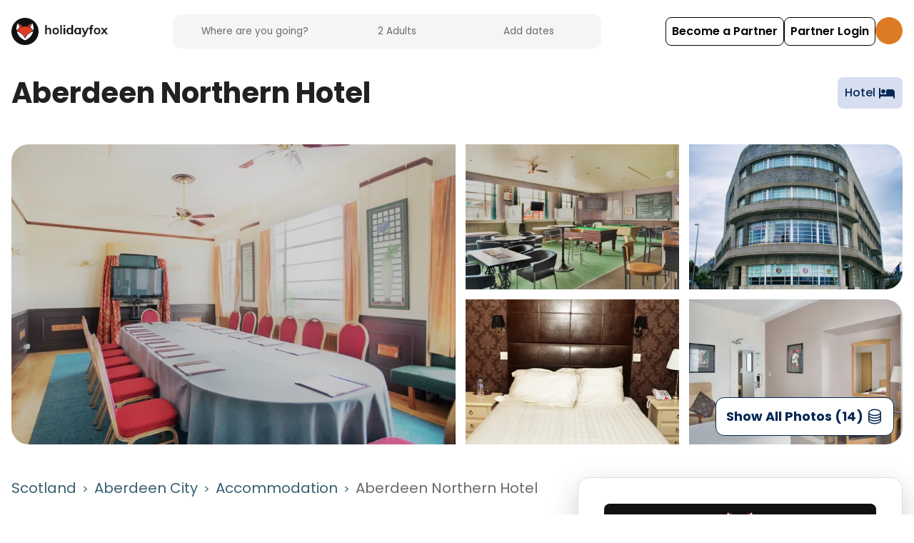

--- FILE ---
content_type: text/html; charset=utf-8
request_url: https://www.holidayfox.com/en/e/dest-pYPHSBjwplTS/aberdeen-northern-hotel
body_size: 23608
content:
<!DOCTYPE html><html lang="en-GB"><head><meta charSet="utf-8"/><title>HolidayFox</title><meta name="description" content="Camping &amp; Glamping Holidays throughout the UK"/><meta name="robots" content="index, follow, max-image-preview:large, max-snippet:-1, max-video-preview:-1"/><meta name="googlebot" content="index, follow"/><meta name="author" content="HolidayFox"/><meta name="publisher" content="HolidayFox"/><meta name="copyright" content="HolidayFox"/><meta name="language" content="en"/><meta name="revisit-after" content="7 days"/><meta property="og:title" content="HolidayFox"/><meta property="og:url" content=""/><meta property="og:image" content="https://res.cloudinary.com/holidayfox/image/upload/f_auto,q_auto:eco,dpr_1.5/v1592398616/fe-static/logos/hwos9nkaeu6o51y0r6uv.svg"/><meta property="og:image:alt" content="HolidayFox"/><meta property="og:description" content="Camping &amp; Glamping Holidays throughout the UK"/><meta property="og:type" content="website"/><meta property="og:site_name" content="HolidayFox"/><meta property="og:locale" content="en_GB"/><meta name="twitter:card" content="summary_large_image"/><meta name="twitter:domain" content="holidayfox.com"/><meta name="twitter:url" content=""/><meta name="twitter:site" content="@HolidayFox"/><meta name="twitter:creator" content="@holidayfoxuk"/><meta name="twitter:title" content="HolidayFox"/><meta name="twitter:description" content="Camping &amp; Glamping Holidays throughout the UK"/><meta property="twitter:image" content="https://res.cloudinary.com/holidayfox/image/upload/f_auto,q_auto:eco,dpr_1.5/v1592398616/fe-static/logos/hwos9nkaeu6o51y0r6uv.svg"/><meta name="twitter:image:alt" content="HolidayFox"/><meta name="viewport" content="width=device-width, initial-scale=1"/><meta name="next-head-count" content="28"/><script>dataLayer = [];</script><script>
                (function() {
                  if (typeof window !== 'undefined' && typeof window.webkit === 'undefined') {
                    window.webkit = {};
                  }
                  if (typeof window !== 'undefined' && typeof window.webkit.messageHandlers === 'undefined') {
                    window.webkit.messageHandlers = {};
                  }
                })();
              </script><script>(function(w,d,s,l,i){w[l]=w[l]||[];w[l].push({'gtm.start':
new Date().getTime(),event:'gtm.js'});var f=d.getElementsByTagName(s)[0],
j=d.createElement(s),dl=l!='dataLayer'?'&l='+l:'';j.async=true;j.src=
'https://www.googletagmanager.com/gtm.js?id='+i+dl;f.parentNode.insertBefore(j,f);
})(window,document,'script','dataLayer','GTM-PBMJLRS');</script><script id="mcjs">!function(c,h,i,m,p){m=c.createElement(h),
p=c.getElementsByTagName(h)[0],m.async=1,m.src=i,p.parentNode.insertBefore(m,p)}
(document,"script","https://chimpstatic.com/mcjs-connected/js/users/8267a43154ca8ec668490ce50/f02c853a264176e3a5cdae4ea.js");</script><link rel="icon" type="image/x-icon" href="/static/favicon-32x32.png"/><meta charSet="utf-8"/><meta http-equiv="Accept-CH" content="DPR, Viewport-Width, Width"/><meta name="robots" content="all"/><meta name="application-name" content="HolidayFox"/><meta name="apple-mobile-web-app-capable" content="yes"/><meta name="apple-mobile-web-app-status-bar-style" content="default"/><meta name="apple-mobile-web-app-title" content="HolidayFox"/><meta name="mobile-web-app-capable" content="yes"/><meta name="msapplication-TileColor" content="#ffffff"/><meta name="msapplication-tap-highlight" content="no"/><meta name="theme-color" content="#ffffff"/><link rel="manifest" href="/static/manifest.json"/><link rel="preconnect" crossorigin="true" data-href="https://fonts.googleapis.com/"/><link rel="preconnect" href="https://fonts.gstatic.com/" crossorigin="true"/><link rel="preload" href="/static/fonts/custom-icons.woff2?c81f783e20d1ef8d1d9909982d61bbdd" as="font" type="font/woff2" crossorigin="anonymous"/><link data-next-font="" rel="preconnect" href="/" crossorigin="anonymous"/><link rel="preload" href="/_next/static/css/cc271dc0002effb6.css" as="style"/><link rel="stylesheet" href="/_next/static/css/cc271dc0002effb6.css" data-n-g=""/><noscript data-n-css=""></noscript><script defer="" nomodule="" src="/_next/static/chunks/polyfills-c67a75d1b6f99dc8.js"></script><script src="/_next/static/chunks/webpack-f91461a7b3601485.js" defer=""></script><script src="/_next/static/chunks/framework-ca706bf673a13738.js" defer=""></script><script src="/_next/static/chunks/main-c453c9bd9b7cd221.js" defer=""></script><script src="/_next/static/chunks/pages/_app-2140faad065fb270.js" defer=""></script><script src="/_next/static/chunks/9545-dc2d8f37911631bb.js" defer=""></script><script src="/_next/static/chunks/759-c0337ef8a4a150d7.js" defer=""></script><script src="/_next/static/chunks/pages/%5Blang%5D/e/%5Bid%5D/%5Bslug%5D-a3d218227763e193.js" defer=""></script><script src="/_next/static/4BUuWdryiivInDa-Sxw-g/_buildManifest.js" defer=""></script><script src="/_next/static/4BUuWdryiivInDa-Sxw-g/_ssgManifest.js" defer=""></script><style data-styled="" data-styled-version="5.3.5">.jKxvKH{z-index:1;cursor:pointer;}/*!sc*/
.jKxvKH.jKxvKH.jKxvKH.jKxvKH.jKxvKH.jKxvKH{background-color:#ffffff;color:#062854;font-weight:500;-webkit-transition:all 0.3s;transition:all 0.3s;margin:0;display:-webkit-inline-box;display:-webkit-inline-flex;display:-ms-inline-flexbox;display:inline-flex;-webkit-align-items:center;-webkit-box-align:center;-ms-flex-align:center;align-items:center;-webkit-box-pack:center;-webkit-justify-content:center;-ms-flex-pack:center;justify-content:center;text-align:center;line-height:1.375rem;box-shadow:0px 10px 40px rgba(0,0,0,0.1);opacity:1;border:1px solid #062854;border-radius:0.5rem;padding:0.625rem;min-height:2.5rem;font-size:1rem;}/*!sc*/
.jKxvKH.jKxvKH.jKxvKH.jKxvKH.jKxvKH.jKxvKH i{height:auto;margin:0 0 0 0.25rem;opacity:1;}/*!sc*/
.jKxvKH.jKxvKH.jKxvKH.jKxvKH.jKxvKH.jKxvKH > svg{-webkit-flex:0 0 1.25rem;-ms-flex:0 0 1.25rem;flex:0 0 1.25rem;width:1.25rem;height:1.25rem;margin-left:0.25rem;}/*!sc*/
.jKxvKH.jKxvKH.jKxvKH.jKxvKH.jKxvKH.jKxvKH:hover,.jKxvKH.jKxvKH.jKxvKH.jKxvKH.jKxvKH.jKxvKH:active,.jKxvKH.jKxvKH.jKxvKH.jKxvKH.jKxvKH.jKxvKH.active{background-color:#062854;color:#ffffff;}/*!sc*/
.jKxvKH.jKxvKH.jKxvKH.jKxvKH.jKxvKH.jKxvKH:disabled{border-color:#6A6A6A;background-color:transparent;color:#6A6A6A;}/*!sc*/
data-styled.g12[id="sc-ec7ae23-0"]{content:"jKxvKH,"}/*!sc*/
@font-face{font-family:"custom-icons";src:url("/static/fonts/custom-icons.eot?#iefix") format("embedded-opentype"), url("/static/fonts/custom-icons.woff2") format("woff2"), url("/static/fonts/custom-icons.woff") format("woff"), url("/static/fonts/custom-icons.ttf") format("truetype"), url("/static/fonts/custom-icons.svg#custom-icons") format("svg");font-display:swap;}/*!sc*/
html{line-height:1.15;-webkit-text-size-adjust:100%;}/*!sc*/
body{margin:0;}/*!sc*/
h1{font-size:2em;margin:0.67em 0;}/*!sc*/
hr{box-sizing:content-box;height:0;overflow:visible;}/*!sc*/
pre{font-family:monospace,monospace;font-size:1em;}/*!sc*/
a{background-color:transparent;}/*!sc*/
abbr[title]{border-bottom:none;-webkit-text-decoration:underline;text-decoration:underline;-webkit-text-decoration:underline dotted;text-decoration:underline dotted;}/*!sc*/
b,strong{font-weight:bolder;}/*!sc*/
code,kbd,samp{font-family:monospace,monospace;font-size:1em;}/*!sc*/
small{font-size:80%;}/*!sc*/
sub,sup{font-size:75%;line-height:0;position:relative;vertical-align:baseline;}/*!sc*/
sub{bottom:-0.25em;}/*!sc*/
sup{top:-0.5em;}/*!sc*/
img{border-style:none;}/*!sc*/
button,input,optgroup,select,textarea{font-family:inherit;font-size:100%;line-height:1.15;margin:0;}/*!sc*/
button,input{overflow:visible;}/*!sc*/
button,select{text-transform:none;}/*!sc*/
button,[type="button"],[type="reset"],[type="submit"]{-webkit-appearance:button;}/*!sc*/
button::-moz-focus-inner,[type="button"]::-moz-focus-inner,[type="reset"]::-moz-focus-inner,[type="submit"]::-moz-focus-inner{border-style:none;padding:0;}/*!sc*/
button:-moz-focusring,[type="button"]:-moz-focusring,[type="reset"]:-moz-focusring,[type="submit"]:-moz-focusring{outline:1px dotted ButtonText;}/*!sc*/
fieldset{padding:0.35em 0.75em 0.625em;}/*!sc*/
legend{box-sizing:border-box;color:inherit;display:table;max-width:100%;padding:0;white-space:normal;}/*!sc*/
progress{vertical-align:baseline;}/*!sc*/
textarea{overflow:auto;}/*!sc*/
[type="checkbox"],[type="radio"]{box-sizing:border-box;padding:0;}/*!sc*/
[type="number"]::-webkit-inner-spin-button,[type="number"]::-webkit-outer-spin-button{height:auto;}/*!sc*/
[type="search"]{-webkit-appearance:textfield;outline-offset:-2px;}/*!sc*/
[type="search"]::-webkit-search-decoration{-webkit-appearance:none;}/*!sc*/
::-webkit-file-upload-button{-webkit-appearance:button;font:inherit;}/*!sc*/
details{display:block;}/*!sc*/
summary{display:list-item;}/*!sc*/
template{display:none;}/*!sc*/
[hidden]{display:none;}/*!sc*/
html{box-sizing:border-box;font-size:16px !important;}/*!sc*/
body{background:#ffffff;font-family:Poppins,Helvetica,sans-serif;font-size:1.125rem;}/*!sc*/
#__next{min-height:100vh;height:1px;display:-webkit-box;display:-webkit-flex;display:-ms-flexbox;display:flex;-webkit-flex-direction:column;-ms-flex-direction:column;flex-direction:column;-webkit-font-smoothing:antialiased;-moz-osx-font-smoothing:grayscale;}/*!sc*/
*,*:before,*:after{box-sizing:inherit;}/*!sc*/
strong{font-weight:700;}/*!sc*/
a{-webkit-text-decoration:none;text-decoration:none;}/*!sc*/
h1,h2,h3,h4,h5,h6{font-family:Poppins,Helvetica,sans-serif;margin:0.64em 0;}/*!sc*/
.ui{font-family:Poppins,Helvetica,sans-serif!important;}/*!sc*/
.icon-24-hour-ventilation::after{content:"\f101";}/*!sc*/
.icon-48-hour-ventilation::after{content:"\f102";}/*!sc*/
.icon-72-hour-ventilation::after{content:"\f103";}/*!sc*/
.icon-airplane::after{content:"\f104";}/*!sc*/
.icon-airport_shuttle::after{content:"\f105";}/*!sc*/
.icon-apartment::after{content:"\f106";}/*!sc*/
.icon-ARCC_custom::after{content:"\f107";}/*!sc*/
.icon-awning::after{content:"\f1b1";}/*!sc*/
.icon-b_b_custom::after{content:"\f108";}/*!sc*/
.icon-baby-and-child-cutlery-and-crockery::after{content:"\f109";}/*!sc*/
.icon-baby-change::after{content:"\f10a";}/*!sc*/
.icon-baby-feed-station::after{content:"\f10b";}/*!sc*/
.icon-baby-monitor::after{content:"\f10c";}/*!sc*/
.icon-bar::after{content:"\f10d";}/*!sc*/
.icon-bath-toys::after{content:"\f10e";}/*!sc*/
.icon-BCC_custom::after{content:"\f10f";}/*!sc*/
.icon-bday-celebration::after{content:"\f110";}/*!sc*/
.icon-bean-bag_custom::after{content:"\f111";}/*!sc*/
.icon-bed::after{content:"\f112";}/*!sc*/
.icon-bedding::after{content:"\f113";}/*!sc*/
.icon-bedroom::after{content:"\f114";}/*!sc*/
.icon-beer::after{content:"\f115";}/*!sc*/
.icon-board-games::after{content:"\f116";}/*!sc*/
.icon-boat::after{content:"\f117";}/*!sc*/
.icon-booster-seat::after{content:"\f118";}/*!sc*/
.icon-bungalow::after{content:"\f119";}/*!sc*/
.icon-bus::after{content:"\f11a";}/*!sc*/
.icon-cabin::after{content:"\f11b";}/*!sc*/
.icon-CACC_custom::after{content:"\f11c";}/*!sc*/
.icon-cafe::after{content:"\f11d";}/*!sc*/
.icon-CAMC_custom::after{content:"\f11e";}/*!sc*/
.icon-campervan::after{content:"\f11f";}/*!sc*/
.icon-canoe::after{content:"\f120";}/*!sc*/
.icon-car-parking-on-pitch::after{content:"\f121";}/*!sc*/
.icon-caravan::after{content:"\f122";}/*!sc*/
.icon-castle_custom::after{content:"\f123";}/*!sc*/
.icon-castle::after{content:"\f124";}/*!sc*/
.icon-cd-or-hifi::after{content:"\f125";}/*!sc*/
.icon-chalet::after{content:"\f126";}/*!sc*/
.icon-changing-mat::after{content:"\f127";}/*!sc*/
.icon-charcoal_custom::after{content:"\f128";}/*!sc*/
.icon-child-toilet-seat::after{content:"\f129";}/*!sc*/
.icon-childrens-books-and-toys::after{content:"\f12a";}/*!sc*/
.icon-church::after{content:"\f12b";}/*!sc*/
.icon-coffee::after{content:"\f12c";}/*!sc*/
.icon-cooking-equipment_custom::after{content:"\f12d";}/*!sc*/
.icon-cooking::after{content:"\f12e";}/*!sc*/
.icon-cot_custom::after{content:"\f12f";}/*!sc*/
.icon-cot-linen::after{content:"\f130";}/*!sc*/
.icon-cot::after{content:"\f131";}/*!sc*/
.icon-country-house::after{content:"\f132";}/*!sc*/
.icon-crafts::after{content:"\f133";}/*!sc*/
.icon-dairy-free::after{content:"\f134";}/*!sc*/
.icon-day-fishing::after{content:"\f135";}/*!sc*/
.icon-deep-clean::after{content:"\f136";}/*!sc*/
.icon-dessert::after{content:"\f137";}/*!sc*/
.icon-dining-room::after{content:"\f138";}/*!sc*/
.icon-disabled-bathroom::after{content:"\f139";}/*!sc*/
.icon-disabled-toilets::after{content:"\f13a";}/*!sc*/
.icon-dishwasher_custom::after{content:"\f13b";}/*!sc*/
.icon-distance-markers-in-shared-facilities::after{content:"\f13c";}/*!sc*/
.icon-DofE_custom::after{content:"\f13d";}/*!sc*/
.icon-dog::after{content:"\f13e";}/*!sc*/
.icon-dome_custom::after{content:"\f13f";}/*!sc*/
.icon-dome-house_custom::after{content:"\f140";}/*!sc*/
.icon-dome-house::after{content:"\f141";}/*!sc*/
.icon-dorm-room::after{content:"\f142";}/*!sc*/
.icon-dvd::after{content:"\f143";}/*!sc*/
.icon-earth-house_custom::after{content:"\f144";}/*!sc*/
.icon-essentials::after{content:"\f145";}/*!sc*/
.icon-extra-toilet-shower-facilities-available::after{content:"\f146";}/*!sc*/
.icon-farm-stay::after{content:"\f147";}/*!sc*/
.icon-FCC_custom::after{content:"\f148";}/*!sc*/
.icon-firelighter_custom::after{content:"\f149";}/*!sc*/
.icon-fireplace::after{content:"\f14a";}/*!sc*/
.icon-firewood_custom::after{content:"\f14b";}/*!sc*/
.icon-fish::after{content:"\f14c";}/*!sc*/
.icon-food::after{content:"\f14d";}/*!sc*/
.icon-forest::after{content:"\f14e";}/*!sc*/
.icon-garden::after{content:"\f14f";}/*!sc*/
.icon-gas-cylinder_custom::after{content:"\f150";}/*!sc*/
.icon-gazebo::after{content:"\f1af";}/*!sc*/
.icon-GCC_custom::after{content:"\f151";}/*!sc*/
.icon-geodome_custom::after{content:"\f152";}/*!sc*/
.icon-glamping_custom::after{content:"\f153";}/*!sc*/
.icon-glamping-pod::after{content:"\f154";}/*!sc*/
.icon-gym::after{content:"\f155";}/*!sc*/
.icon-hairdryer_custom::after{content:"\f156";}/*!sc*/
.icon-hammock_custom::after{content:"\f157";}/*!sc*/
.icon-hand-sanitising-stations::after{content:"\f158";}/*!sc*/
.icon-HCC_custom::after{content:"\f159";}/*!sc*/
.icon-high-chair::after{content:"\f15a";}/*!sc*/
.icon-hiking::after{content:"\f15b";}/*!sc*/
.icon-historic-house::after{content:"\f15c";}/*!sc*/
.icon-hob_custom::after{content:"\f15d";}/*!sc*/
.icon-holiday-adventure::after{content:"\f15e";}/*!sc*/
.icon-holiday-park::after{content:"\f15f";}/*!sc*/
.icon-holiday-stay::after{content:"\f160";}/*!sc*/
.icon-hot_tub::after{content:"\f161";}/*!sc*/
.icon-hotel::after{content:"\f162";}/*!sc*/
.icon-housboat_custom::after{content:"\f163";}/*!sc*/
.icon-house::after{content:"\f164";}/*!sc*/
.icon-hut_custom::after{content:"\f165";}/*!sc*/
.icon-hut::after{content:"\f166";}/*!sc*/
.icon-ICA_custom::after{content:"\f167";}/*!sc*/
.icon-ICCC_custom::after{content:"\f168";}/*!sc*/
.icon-indoor-play-area::after{content:"\f169";}/*!sc*/
.icon-indoor-swimming-pool::after{content:"\f16a";}/*!sc*/
.icon-info::after{content:"\f16b";}/*!sc*/
.icon-iron::after{content:"\f16c";}/*!sc*/
.icon-jacuzzi::after{content:"\f16d";}/*!sc*/
.icon-kayak::after{content:"\f16e";}/*!sc*/
.icon-kettle_custom::after{content:"\f16f";}/*!sc*/
.icon-kitchen::after{content:"\f170";}/*!sc*/
.icon-lake-house::after{content:"\f171";}/*!sc*/
.icon-lake::after{content:"\f172";}/*!sc*/
.icon-lighthouse_custom::after{content:"\f173";}/*!sc*/
.icon-linen_custom::after{content:"\f174";}/*!sc*/
.icon-living-room::after{content:"\f175";}/*!sc*/
.icon-loft_custom::after{content:"\f176";}/*!sc*/
.icon-masks-and-gloves-available::after{content:"\f177";}/*!sc*/
.icon-MCC_custom::after{content:"\f178";}/*!sc*/
.icon-more-frequent-emptying-of-bins::after{content:"\f179";}/*!sc*/
.icon-motorhome_custom::after{content:"\f17a";}/*!sc*/
.icon-motorhome::after{content:"\f17b";}/*!sc*/
.icon-nature::after{content:"\f17c";}/*!sc*/
.icon-night-fishing::after{content:"\f17d";}/*!sc*/
.icon-night-light::after{content:"\f17e";}/*!sc*/
.icon-no-cash-accepted-on-site::after{content:"\f17f";}/*!sc*/
.icon-non-slip-mat::after{content:"\f180";}/*!sc*/
.icon-other::after{content:"\f181";}/*!sc*/
.icon-outdoor-swimming-pool::after{content:"\f182";}/*!sc*/
.icon-paddle::after{content:"\f183";}/*!sc*/
.icon-parking::after{content:"\f184";}/*!sc*/
.icon-pet-dog::after{content:"\f185";}/*!sc*/
.icon-piano::after{content:"\f186";}/*!sc*/
.icon-picnic-bench_custom::after{content:"\f187";}/*!sc*/
.icon-picnic::after{content:"\f188";}/*!sc*/
.icon-pitch::after{content:"\f189";}/*!sc*/
.icon-potty::after{content:"\f18a";}/*!sc*/
.icon-pup-tent::after{content:"\f1b0";}/*!sc*/
.icon-pushchair::after{content:"\f18b";}/*!sc*/
.icon-recycle_custom::after{content:"\f18c";}/*!sc*/
.icon-reduced-capacity::after{content:"\f18d";}/*!sc*/
.icon-restaurant::after{content:"\f18e";}/*!sc*/
.icon-retired::after{content:"\f18f";}/*!sc*/
.icon-rv_hookup::after{content:"\f190";}/*!sc*/
.icon-shampoo-and-conditioner::after{content:"\f191";}/*!sc*/
.icon-shared-spaces-daily-deep-cleaning::after{content:"\f192";}/*!sc*/
.icon-shared-spaces-more-frequent-cleaning::after{content:"\f193";}/*!sc*/
.icon-staggered-check-in::after{content:"\f194";}/*!sc*/
.icon-stair-gates::after{content:"\f195";}/*!sc*/
.icon-static-home::after{content:"\f196";}/*!sc*/
.icon-step-free-bathroom::after{content:"\f197";}/*!sc*/
.icon-step-free-bedroom::after{content:"\f198";}/*!sc*/
.icon-step-free-entrance::after{content:"\f199";}/*!sc*/
.icon-steriliser_custom::after{content:"\f19a";}/*!sc*/
.icon-sup::after{content:"\f19b";}/*!sc*/
.icon-table-and-chair_custom::after{content:"\f19c";}/*!sc*/
.icon-tea::after{content:"\f19d";}/*!sc*/
.icon-tent::after{content:"\f19e";}/*!sc*/
.icon-thatched-cottage::after{content:"\f19f";}/*!sc*/
.icon-townhouse::after{content:"\f1a0";}/*!sc*/
.icon-train::after{content:"\f1a1";}/*!sc*/
.icon-tv::after{content:"\f1a2";}/*!sc*/
.icon-twin_axle_vehicle_custom::after{content:"\f1a3";}/*!sc*/
.icon-twin-axle-vehicle::after{content:"\f1a4";}/*!sc*/
.icon-villa::after{content:"\f1a5";}/*!sc*/
.icon-visit-britain-accreditation_custom::after{content:"\f1a6";}/*!sc*/
.icon-walking::after{content:"\f1a7";}/*!sc*/
.icon-washing-machine::after{content:"\f1a8";}/*!sc*/
.icon-water-hookup_custom::after{content:"\f1a9";}/*!sc*/
.icon-wheelchair-friendly::after{content:"\f1aa";}/*!sc*/
.icon-wifi::after{content:"\f1ab";}/*!sc*/
.icon-wilderness::after{content:"\f1ac";}/*!sc*/
.icon-wine::after{content:"\f1ad";}/*!sc*/
.icon-woodland::after{content:"\f1ae";}/*!sc*/
data-styled.g244[id="sc-global-sXYbY1"]{content:"sc-global-sXYbY1,"}/*!sc*/
.hMXiuw{-webkit-flex:1;-ms-flex:1;flex:1;-webkit-flex-direction:row;-ms-flex-direction:row;flex-direction:row;-webkit-align-items:center;-webkit-box-align:center;-ms-flex-align:center;align-items:center;-webkit-box-pack:end;-webkit-justify-content:flex-end;-ms-flex-pack:end;justify-content:flex-end;color:#ffffff;display:-webkit-box;display:-webkit-flex;display:-ms-flexbox;display:flex;gap:10px;}/*!sc*/
.hMXiuw a:link,.hMXiuw a:hover,.hMXiuw a:visited{color:#ffffff;-webkit-text-decoration:none;text-decoration:none;}/*!sc*/
data-styled.g740[id="sc-13eb501c-0"]{content:"hMXiuw,"}/*!sc*/
.caPxeK.caPxeK.caPxeK.caPxeK.caPxeK.caPxeK.caPxeK{background-color:transparent;padding:0.5rem 0.5rem;-webkit-transition:0.1s;transition:0.1s;color:#000000;border:1px solid #000000;font-weight:600;cursor:pointer;box-shadow:none;display:-webkit-inline-box;display:-webkit-inline-flex;display:-ms-inline-flexbox;display:inline-flex;width:-webkit-max-content;width:-moz-max-content;width:max-content;}/*!sc*/
@media only screen and (max-width:1023px){.caPxeK.caPxeK.caPxeK.caPxeK.caPxeK.caPxeK.caPxeK{font-size:0.9rem;}}/*!sc*/
.caPxeK.caPxeK.caPxeK.caPxeK.caPxeK.caPxeK.caPxeK:hover{background-color:#487734!important;color:#ffffff!important;border-color:#487734!important;}/*!sc*/
data-styled.g741[id="sc-13eb501c-1"]{content:"caPxeK,"}/*!sc*/
.dYimuq{background-color:#DD7B25;border-radius:50%;width:38px;height:38px;color:#ffffff;border:none;display:-webkit-box;display:-webkit-flex;display:-ms-flexbox;display:flex;-webkit-align-items:center;-webkit-box-align:center;-ms-flex-align:center;align-items:center;cursor:pointer;-webkit-box-pack:center;-webkit-justify-content:center;-ms-flex-pack:center;justify-content:center;}/*!sc*/
.dYimuq svg{cursor:pointer;}/*!sc*/
data-styled.g743[id="sc-39c8343c-0"]{content:"dYimuq,"}/*!sc*/
.btmxmQ{display:-webkit-box;display:-webkit-flex;display:-ms-flexbox;display:flex;gap:10px;}/*!sc*/
data-styled.g745[id="sc-39c8343c-2"]{content:"btmxmQ,"}/*!sc*/
.frDHXQ{position:fixed;top:0;left:0;z-index:99;padding:1.2rem 1rem;width:100%;-webkit-transition:0.3s;transition:0.3s;background-color:#ffffff;height:87px;display:-webkit-box;display:-webkit-flex;display:-ms-flexbox;display:flex;-webkit-flex-direction:column;-ms-flex-direction:column;flex-direction:column;-webkit-box-pack:center;-webkit-justify-content:center;-ms-flex-pack:center;justify-content:center;}/*!sc*/
data-styled.g746[id="sc-ec602dd8-0"]{content:"frDHXQ,"}/*!sc*/
.ksxriE{width:100%;display:-webkit-box;display:-webkit-flex;display:-ms-flexbox;display:flex;-webkit-flex-direction:row;-ms-flex-direction:row;flex-direction:row;-webkit-align-items:center;-webkit-box-align:center;-ms-flex-align:center;align-items:center;-webkit-box-pack:justify;-webkit-justify-content:space-between;-ms-flex-pack:justify;justify-content:space-between;margin:0 auto;gap:0.75rem;}/*!sc*/
@media only screen and (min-width:1024px){.ksxriE{gap:1rem;max-width:1366px;}}/*!sc*/
data-styled.g747[id="sc-ec602dd8-1"]{content:"ksxriE,"}/*!sc*/
.elpmhb{height:38px;width:38px;}/*!sc*/
data-styled.g748[id="sc-ec602dd8-2"]{content:"elpmhb,"}/*!sc*/
.ktTyJh{width:90px;margin-left:0.5rem;}/*!sc*/
@media only screen and (max-width:767px){.ktTyJh{display:none;}}/*!sc*/
data-styled.g749[id="sc-ec602dd8-3"]{content:"ktTyJh,"}/*!sc*/
.gUnnWc{display:-webkit-box;display:-webkit-flex;display:-ms-flexbox;display:flex;-webkit-align-items:center;-webkit-box-align:center;-ms-flex-align:center;align-items:center;}/*!sc*/
data-styled.g750[id="sc-ec602dd8-4"]{content:"gUnnWc,"}/*!sc*/
@media only screen and (max-width:767px){.eRuFjH{width:auto;}}/*!sc*/
data-styled.g751[id="sc-ec602dd8-5"]{content:"eRuFjH,"}/*!sc*/
</style></head><body><noscript><iframe src="https://www.googletagmanager.com/ns.html?id=GTM-PBMJLRS" height="0" width="0" title="googletagmanager" style="display:none;visibility:hidden"></iframe></noscript><div id="__next"><div style="min-height:86px;width:100%"></div><div class="sc-ec602dd8-0 frDHXQ"><div class="sc-ec602dd8-1 ksxriE"><div class="sc-ec602dd8-5 eRuFjH"><a href="/en" class="sc-ec602dd8-4 gUnnWc"><img src="https://res.cloudinary.com/holidayfox/image/upload/f_auto,q_auto:eco,dpr_1.5/v1592398616/fe-static/logos/hwos9nkaeu6o51y0r6uv.svg" alt="HolidayFox" class="sc-ec602dd8-2 elpmhb"/><img src="https://res.cloudinary.com/holidayfox/image/upload/f_auto,q_auto:eco,dpr_1.5/v1593033838/fe-static/logos/jp5lxpe5r43acarzrruw.png" alt="Holidayfox" class="sc-ec602dd8-3 ktTyJh"/></a></div><div class="sc-39c8343c-2 btmxmQ"><div class="sc-13eb501c-0 hMXiuw"><a variant="outlined" href="/en/partners" class="ui medium button sc-ec7ae23-0 jKxvKH sc-13eb501c-1 caPxeK" role="button"><span>Become a Partner</span></a><a variant="outlined" href="https://partners.holidayfox.com/" class="ui medium button sc-ec7ae23-0 jKxvKH sc-13eb501c-1 caPxeK" role="button"><span>Partner Login</span></a></div><button class="sc-39c8343c-0 dYimuq menuButton"><svg xmlns="http://www.w3.org/2000/svg" fill="none" viewBox="0 0 24 24" stroke-width="1.5" stroke="currentColor" class="w-6 h-6"><path stroke-linecap="round" stroke-linejoin="round" d="M3.75 5.25h16.5m-16.5 4.5h16.5m-16.5 4.5h16.5m-16.5 4.5h16.5"></path></svg></button></div></div></div><div></div></div><script id="__NEXT_DATA__" type="application/json">{"props":{"pageProps":{"_nextI18Next":{"initialI18nStore":{"en":{"common":{"home":"Home","experiences":"Experiences","all-experiences":"All {{name}}","accommodation":"Accommodation","regions":"Regions","load-more":"Load more","time":"Time","website":"Website","pay-with-card":"Pay By Card","guests":"Guests","dates":"Dates","type":"Type","from-price":"From {{formattedPrice}}","per-night":"/night","next":"Next","close":"Close","go-back":"Go back","show-more":"Show More","show-less":"Show Less","show-map":"Show on Map","show-list":"Show as List","try-again":"Try again","all-types":"All Listings","adults":"Adults","children":"Children","infants":"Infants","checkin":"Check in","checkout":"Check out","add-dates":"Add dates","add-dates-short":"Dates","clear-dates":"Clear Dates","categories-title":"Camping Categories","categories-bring-your-own":"Bring your Own","categories-accommodation":"Onsite Accommodation","check-in-title":"Select check-in date","check-out-title":"Select check-out date","search-placeholder":"Where are you going?","search-placeholder-short":"Location","whos-going-title":"Who's Going?","whos-going-adults":"Adults","whos-going-children":"Children","whos-going-under-14":"Under 14","whos-going-infants":"Infants","whos-going-under-1":"Under 1","whos-going-cta":"Confirm","enquiry":{"campsite":{"title":"Interested in camping here?","subtitle":"Send an enquiry to the campsite owner to check availability and get more information.","cta":"Send Campsite Enquiry","footerTitle":"Interested in camping here?","footerSubtitle":"Send an enquiry to check availability","footerCta":"Send Enquiry"},"experience":{"title":"Want to book this experience?","subtitle":"Contact the experience provider to check availability and book your adventure.","cta":"Send Experience Enquiry","footerTitle":"Want to book this experience?","footerSubtitle":"Contact the provider for availability","footerCta":"Send Enquiry"},"accommodation":{"title":"Interested in staying here?","subtitle":"Send an enquiry to the accommodation provider to check availability and get more information.","cta":"Send Accommodation Enquiry","footerTitle":"Interested in staying here?","footerSubtitle":"Send an enquiry to check availability","footerCta":"Send Enquiry"},"success":{"title":"Enquiry Sent!","subtitle":"The owner will get back to you soon."}},"form":{"name":"Your name","email":"Your email","phone":"Your phone number (optional)","message":"Tell them about your enquiry..."},"validation":{"required":"This field is required","email":"Please enter a valid email address","minAdults":"At least 1 adult is required"},"error":{"submit":"Failed to send enquiry. Please try again."},"footer-discover":"Discover","footer-partners":"Partners","footer-holidayfox":"HolidayFox","footer-legal":"Legal","footer-experiences-activities":"Experiences / Activities","footer-blog":"Blog","footer-all-regions":"All Regions","footer-campsite":"All Camping and Glamping","footer-accommodations":"Accommodations","footer-amenities":"Amenities","footer-audiences":"Audiences","footer-descriptions":"Descriptions","footer-restrictions":"Restrictions","footer-locations":"Locations","footer-partner-host-login":"Partner / Host login","footer-list-your-accomodation":"List your Accommodation","footer-list-your-campsite":"List your Campsite","footer-list-your-experience":"List your Experience","footer-about-us":"About us","footer-contact-us":"Contact us","footer-careers":"Careers","footer-privacy-policy":"Privacy Policy","footer-cookie-policy":"Cookie Policy","footer-all-pages":"All Pages","footer-terms-provider":"Terms for Providers","footer-terms-consumer":"Terms for Customers","footer-copyright":"@HolidayFox {{year}}","footer-home":"Home","footer-experiences":"Experiences","footer-regions":"Regions","footer-jobs":"Jobs","footer-terms-and-conditions":"Terms \u0026 Conditions","footer-partner-login":"Partner / Host Login","footer-list-your-accommodation":"List Your Accommodation","footer-list-your-property":"List Your Property","footer-how-it-works":"How It Works","footer-subscribe":"Subscribe","footer-status":"Status","availability-no-dates":"Select Dates","availability-EXACT":"Available","availability-CLOSE":"Near match","availability-SOLD-OUT":"Not Available","availability-exact":"Available","availability-close":"Near match","availability-sold-out":"Not Available","availability-undefined":"Not Available","cta-see-all":"See All","cta-book":"Book","age-range":"{{ageRangeStart}}-{{ageRangeEnd}} years old","min-age":"{{ageRangeStart}}+ years old","max-age":"Under {{ageRangeEnd}}","all-ages":"All Ages","num-bedrooms_one":"1 Bedroom","num-bedrooms_other":"{{count}} Bedroom","num-bathrooms_one":"1 Bathroom","num-bathrooms_other":"{{count}} Bathrooms","num-pitches_one":"1 Pitch","num-pitches_other":"{{count}} Pitches","max-guests_one":"Max 1 Person","max-guests_other":"Max {{count}} People","min-stay_one":"Minimum 1 Night","min-stay_other":"Minimum {{count}} Nights","pitch-area":"Dimensions: {{length}}{{unit}} x {{width}}{{unit}}","sleeps-in-bedrooms":"{{numBedrooms}} Bedrooms","sleeps-in-bedrooms-long":"Sleeps {{numSpaces}} in {{numBedrooms}} bedrooms ({{numBedrooms_double}} Double \u0026 {{numBedrooms_single}} Singles)","min-nights":"Min Nights: {{min_nights_peak}} (peak), {{min_nights_off_peak}} (off peak)","schedule-summary":"{{days_per_week}} days, {{hours_per_day}} hours/day","sleeps-guests":"Sleeps {{maxGuests}} Guests","pet-friendly":"Pet Friendly","toddler-friendly":"Baby and Toddler Friendly","call":"Call","hfox-guarantee-title":"HolidayFox Guarantee","hfox-guarantee-description":"When you book via HolidayFox you are booking securely direct with the owner. All transactions are processed securely and HolidayFox are here to help and support you at every step of the journey","distance-miles":"{{miles}} miles","free":"FREE","price-from":"from {{price}}","from":"From","related-articles":"Related Articles","similar-properties":"Similar Properties","sign-up":"Sign Up","login":"Login","guest":"Guest","guest-continue":"Continue as guest","guest-description":"Continue as a guest and you will receive all relevant details of your booking by email!","login-or-sign-up":"Login or Sign Up","or":"or sign up with:","or-pay-with-card":"or pay by card:","continue-with-facebook":"Continue with Facebook","continue-with-google":"Continue with Google","continue-with-apple":"Continue with Apple","validate-code-title":"Almost there","validate-code-body":"A one-time verification code (6 digit number) has been sent to:","validate-code-label":"Please enter the one-time verification code (6 digit number) we sent to","validate-code-resend":"Didn't receive the code?","validate-code-resend-button":"Click here to resend","validate-code-terms":"By selecting Agree and continue below, I agree to HolidayFox’s Terms of Service…","validate-code-cta":"Continue","sign-up-disclaimer":"We will send a one-time verification code (6 digit number) to your email.","placeholders-email":"Email address","placeholders-code":"Password","login-cta":"Continue","view-all-photos":"Show All Photos ({{total}})","error-name-required":"Name required","error-phone-required":"Phone number required","error-phone-invalid":"Invalid phone number","error-email-required":"Email required","error-email-invalid":"Invalid Email","error-code-required":"Code required","error-code-invalid":"Invalid code","interest-form-cta":"Subscribe","contact-us-form-cta":"Send","form-placeholder-email":"Email","form-placeholder-name":"Name","form-placeholder-phone":"Phone","form-placeholder-message":"Message","interest-form-form-title":"Join the Travel Revolution!","interest-form-form-item1":"List your holiday accommodation or activity for free with HolidayFox","interest-form-form-item2":"Find hidden gems and explore new places with our experience led holidays","interest-form-form-item3":"Looking to support UK based accommodation providers and experiences","interest-form-form-options-title":"I am an:","interest-form-form-option-accommodation-provider":"Accommodation Provider","interest-form-form-option-experience-provider":"Experience Provider","interest-form-form-option-holiday-goer":"Holiday Go-er","interest-form-form-marketing-opt-in":"I want to subscribe to your mailing list.","interest-form-form-success":"You subscribed successfully!","interest-form-form-error":"Something went wrong and you failed to subscribe!","discover-footer":"Discover your perfect holiday","discover-footer-cta":"Search","contentful-fitness-level-none":"No fitness requirement, fully accessible and can be done whislt seated","contentful-fitness-level-low":"Low activity level, there maybe some standing or walking","contentful-fitness-level-moderate":"Some activity, walking, standing, and potentially other activity such as swimming or climbing","contentful-fitness-level-high":"Very Active, you will be partaking in a sports activity","contentful-experience-level-beginner":"A great starting point, no experience required and get ready to learn!","contentful-experience-level-advanced":"A class or experience for individuals with previous experience","contentful-experience-level-intermediate":"Some experience is preferable","contentful-experience-level-everyone":"Everyone can take part no experience required","nav-list-an-experience":"List an experience / activity","nav-list-your-campsite":"List your campsite","nav-home":"Home","nav-my-profile":"My Profile","nav-login":"Login","nav-sign-up":"Sign Up","nav-sign-out":"Sign Out","nav-tabbar-explore":"Explore","nav-tabbar-profile":"Profile","nav-search-placeholder":"Where are you going?","experiences-nearby":"Experiences Nearby","accommodations-nearby":"Accommodation Nearby","experiences-similar":"Other {{name}} Nearby","location":"Location","get-directions":"Get Directions","weather-forecast":"Weather Forecast","reviews-count":"{{reviews}} reviews","location-toggle":"Show experiences near me based on my location","share-location-title":"Looking for a day out? Find experiences near you","share-location-body":"Share your location to find experiences near you","share-location-cta":"Share My Location","tag-area-title":"{{name}} in {{areaName}}","tag-area-page-title":"{{name}} | {{areaName}} | HolidayFox","tag-area-page-description":"{{name}} in {{areaName}}","tag-page-title":"{{name}} | HolidayFox","tag-page-description":"Listing all of {{name}} for the UK and Ireland","tag-area-accommodation-title":"Accommodation in {{areaName}}","tag-area-accommodation-page-title":"Accommodation in {{areaName}} | HolidayFox","tag-area-accommodation-page-description":"Find the best family friendly accommodation in {{areaName}}","claim-banner-title":"Confirm and Edit your Listing","claim-banner-description":"Change the content, add pictures, tags, and lots more...","claim-banner-cta":"Edit Your Listing","error-page-title":"Uh-Oh... Page Not found...","error-page-body":"Sorry, the activity or accommodation you're looking for cannot be found. :-(","booking-request-form-title":"Send a booking request","booking-request-form-subtitle":"Let us know what you would like to book, and one of our HolidayFox agents will get it sorted for you!","booking-request-cta":"Request to Book","booking-request-success-p1":"Your booking request has been sent!","booking-request-success-p2":"One of our HolidayFox agents will be in touch soon!","booking-request-done":"Done","when":"When?","details":"Details","sign-up-form-description1":"Want to stay up to date with the latest campsites \u0026 updates from HolidayFox?","sign-up-form-description2":"Sign up to our email to find out more!","sign-up-form-cta":"Sign Up","filters-near-me":"Near me","filters-location":"Location","filters-open-cta":"Filters ({{activeFiltersCount}})","filters-modal-title":"Filters","filters-modal-cta":"Confirm","filters-popover-close-cta":"Close","filters-modal-clear":"Clear","filters-activities":"Activities","filters-activities-cta":"Activities ({{activeTagsCount}})","no-suggestion-found":"We didn't find any suggestions. Please try again later.","no-suggestion-found-location":"We didn't find any suggestions. Please turn off your location and try again.","dont-know-title":"Book your Staycation","dont-know-body":"Tell us things you love, and we will find your ideal place","dont-know-cta":"Get Started","accommodation-type-ACCOMMODATION":"Accommodation","accommodation-type-CARAVAN":"Caravan","accommodation-type-TENT":"Tent Pitch","accommodation-type-GLAMPING_POD":"Glamping","select-location":"Select location","select-group":"Select guests","select-dates":"Select dates","apply":"Apply","accommodations-search-page-banner-title":"Explore unique stays and experiences","accommodations-search-page-banner-button":"Explore Stays","accommodations-search-page-tagline":"Discover {{tag}}","accommodations-search-page-see-more-button":"See More","placeholders-search":"Where are you going?","menu-become-partner":"Become a Partner","menu-partner-get-in-touch":"Get in Touch"},"details":{"duration":"{{duration}} hours long","capacity":"Up to {{numSpaces}} people","campsite-how-to-stay":"How can I stay","campsite-where-to-stay":"Where will I stay?","campsite-options":"Accommodation options","campsite-offers":"What does this place offer?","campsite-haves":"What does this place have?","campsite-additional-products":"Add additional products","campsite-services":"Services","campsite-amenities":"Amenities","campsite-audiences":"Audiences","campsite-restrictions":"Restrictions","campsite-restrictions-description":"Please note the following restrictions that apply to this accommodation:","campsite-location":"Location","campsite-nearby-experience":"What can I do nearby?","campsite-nearby-accommodations":"Accommodations nearby","campsite-unavailable-title":"This place is not available","campsite-unavailable-description":"This place won't be available for a while. Why not trying to search for similar places?","campsite-sidebar-unavailable-title":"Enquiry Options","campsite-sidebar-unavailable-description":"Contact the owner to enquire about availability and pricing","enquiry-contact-owner":"Contact Owner","enquiry-send-message":"Send Enquiry","are-you-the-owner":"Are you the owner?","owner-claim-experience-description":"Claim your business listing to make changes and manage your information online.","owner-claim-accommodation-description":"Claim your business listing to start taking bookings and manage your availability online.","claim-your-listing":"Claim Your Listing","login-to-manage":"Login to Manage","listing-unavailable-title":"Listing not available","listing-unavailable-no-price":"We don't have prices yet for this","about-this-experience":"About This Activity","about-this-accommodation":"About This Accommodation","about-this-site":"About this site","about-this-pitch":"About this pitch","about-this-place":"About this place","amenities":"Amenities","services":"Services","guest-review":"Guest Review","related-articles":"Related Articles","book-cta":"Book","accommodation":"Accommodation","pitches":"Pitches","other-accommodation":"Other Accommodation","other-pitches":"Other Pitches","restrictions":"Rules and Restrictions","rules-and-restrictions":"Rules and Restrictions","cancellation-policy":"Cancellation Policy","show-policy":"Show Policy","additional-products":"Additional Products","additional-products-description":"Can be added when booking","booking-price-details":"Price details","booking-pay-now":"Pay now","booking-proceed":"Proceed with payment","booking-sign-up":"Sign up or login","booking-payment-title":"Payment method","booking-payment-card-details":"Your Details","booking-payment-success-title":"You have successfully requested a booking!","booking-payment-success-message-title":"ORDER PENDING","booking-payment-success-message-time-1":"Your host has","booking-payment-success-message-time-2":"24 hours","booking-payment-success-message-time-3":"to answer your requests.","booking-payment-success-message-email-1":"We will ","booking-payment-success-message-email-2":"send you an email","booking-payment-success-message-email-3":"as soon as your request has been accepted or declined.","booking-payment-success-message-pre-authorised":"We have pre-authorised your payment method.","booking-payment-success-message-decline":"If your request is declined, your card will not be charged.","booking-payment-success-confirm":"The owner has 24h to confirm your booking","booking-payment-error-title":"Oops!","booking-payment-error-message":"Something went wrong.","booking-payment-error-availability":"There may be availability for the dates you selected, but if so, the availability is split across muliple units. Please call the host to make a manual booking over the phone.","booking-payment-checkout-expired-title":"Checkout expiry","booking-payment-checkout-expired-message":"Checkout expired click to reload","booking-payment-enter-code":"Enter your code","booking-continue-to-payment":"Continue to payment","booking-pay":"Pay","booking-checkout":"Checkout","booking-summary-title":"Trip summary","booking-additional-products":"Add additional products","booking-check-in":"Check in","booking-to-check-out":"To checkout","booking-check-out":"Check out","booking-nights":"{{numOfNights}} nights","booking-total":"Total (GBP)","booking-dates":"{{checkInDate}} to {{checkOutDate}}","booking-guests":"Guests","booking-average-price":"Average per night ({{total}} guests)","booking-per-basis":"/ night","booking-average-short-price":" ({{total}} guests)","booking-no-charge-disclaimer":"You won’t be charged yet","booking-select":"Select","booking-reserve":"Reserve","booking-check-availability":"Check Availability","booking-sold-out":"Not Available","booking-no-query":"Select Dates","booking-footer-no-query":"Start by selecting dates","booking-select-pitch":"Select a pitch or accommodation","booking-product-price-description-per-night":" / night","booking-product-price-description-item":" / item","booking-product-price-description-stay":" / stay","booking-payment-label-name":"Name","booking-payment-label-email":"Email","booking-payment-label-phone":"Phone Number","booking-payment-label-vehicle-reg":"Vehicle Registration","booking-payment-label-club-membership":"Club Membership Number","booking-payment-label-card":"Card Number","booking-payment-label-exp":"Expiry Date","booking-payment-label-cvc":"CVC","booking-placeholder-name":"Your full name","booking-placeholder-email":"Email address ","booking-placeholder-phone":" ","booking-placeholder-date":"Enter dates","booking-placeholder-group":"2 Adults","booking-no-dates-title":"Please select dates","booking-no-dates-description":"You haven´t selected any dates","booking-no-stay-title":"No stays for these dates","booking-no-stay-description":"We haven´t found any stay options for the dates chosen, Try selecting different dates","booking-see-everything-caption":"Do you want to see everything this places has to offer? ","booking-see-everything-button":"Click here to view it","secure-booking-disclaimer":"{{name}} has partnered with HolidayFox to provide free and secure online bookings.","secure-booking-with":"Secure booking with","meta-audiences":"Audiences","meta-amenities":"Amenities","meta-covid":"Covid 19","meta-accessibility":"Accessibility","meta-baby-toddler":"Baby \u0026 Toddler","meta-other-rooms":"Other Rooms","sleeping-arrangements":"Sleeping Arrangements","bedroom":"Bedroom {{key}}","booking-invalid-checkin-day":"You cannot check in on this date.","booking-invalid-duration":"The length of your stay does not meet the requirements","booking-invalid-group":"The number of guests is more than the maximum guests allowed","booking-price-from":"from"},"accommodations":{"accommodation":"Accommodation","experience":"Experience","holiday-stay":"Holiday Stay","bed-and-breakfast":"Bed and breakfast","bed-and_breakfast":"Bed and breakfast","boutique-hotel":"Boutique hotel","bungalow":"Bungalow","bus":"Bus","cabin":"Cabin","campsite":"Campsite","glamping-pod":"Glamping Pod","chalet":"Chalet","cottage":"Cottage","country-house":"Country House","dome-house":"Dome house","dorm-room":"Dorm Room (shared)","flat":"Flat","guest-house":"Guesthouse","guest-suite":"Guest suite","historic-house":"Historic House","hostel":"Hostel","hotel":"Hotel","house":"House","hut":"Hut","lake-house":"Lake House","lodge":"Lodge","loft":"Loft","manor-house":"Manor House","other":"Other","pitch":"Pitch","private-room":"Private Room","resort":"Resort","serviced-apartment":"Serviced apartment","apartment":"Apartment","static-home":"Static Home","thatched-cottage":"Thatched Cottage","townhouse":"Townhouse","glamping":"Glamping","airplane":"Airplane","barn":"Barn","bell-tent":"Bell Tent","boat":"Boat","bothy":"Bothy","canvas-tent":"Canvas Tent","caravan":"Caravan","castle":"Castle","church":"Church","dome-tent":"Dome Tent","earth-house":"Earth house","farm-stay":"Farm stay","geodome":"Geo Dome","gypsy-caravan":"Gypsy Caravan","houseboat":"Houseboat","lighthouse":"Lighthouse","nature-lodge":"Nature lodge","roulotte":"Roulotte","roundhouse":"Roundhouse","safari-tent":"Safari Tent","shepherds-hut":"Shepherds Hut","tabernacle":"Tabernacle","tent":"Tent","tiny-house":"Tiny house","train":"Train","treehouse":"Treehouse","villa":"Villa","wagon":"Wagon","yurt":"Yurt","airstream":"Airstream","campervan-or-motorhome":"Campervan or Motorhome","mobile-home":"Mobile Home","static-caravan":"Static Caravan","campervan":"Campervan","trailer-tent":"Trailer Tent","retro-caravan":"Retro Caravan","motorhome":"Motorhome","retro-camper":"Retro Camper","twin-axle-vehicle":"Twin Axle Vehicle"}}},"initialLocale":"en","ns":["common","details","accommodations"],"userConfig":null},"destination":{"id":"dest-pYPHSBjwplTS","slug":"aberdeen-northern-hotel","name":"Aberdeen Northern Hotel","typeName":"ACCOMMODATION","bookable":false,"address":{"region":"Aberdeen City","locality":"Aberdeen","streetAddress":"1 Great Northern Road","postalCode":"AB24 3PS","country":"Scotland","location":{"lat":57.162871,"lon":-2.117353}},"path":"/[lang]/e/[id]/[slug]?lang=en\u0026id=dest-pYPHSBjwplTS\u0026slug=aberdeen-northern-hotel","pathAs":"/en/e/dest-pYPHSBjwplTS/aberdeen-northern-hotel","autoAcceptBooking":false,"bookingCutOffHour":11,"title":"Aberdeen Northern Hotel","heroUrl":"https://res.cloudinary.com/holidayfox/w_900,h_900,c_limit,q_auto:eco,f_auto,dpr_1.5/v1594211470/h5kazzkrpiqeiiqtcick.jpg","cardHeroUrl":"https://res.cloudinary.com/holidayfox/w_400,c_fill,g_auto,q_auto:eco,f_auto,dpr_1.5/v1594211470/h5kazzkrpiqeiiqtcick.jpg","highlights":[],"numAccommodationTypes":1,"isSingleton":true,"availability":"SOLD-OUT","fromPerNight":0,"fromTotal":0,"invalidCheckinDay":false,"invalidDuration":false,"fromPrice":null,"formattedPrice":"FREE","uniqueAccommodationTypes":[{"fromPrice":null,"id":"acctype-fMhhxgUdvHY5","name":"Aberdeen Northern Hotel","destinationName":"Aberdeen Northern Hotel","path":"/[lang]/e/[id]/[slug]/accommodations/[typeId]/[typeSlug]?lang=en\u0026id=dest-pYPHSBjwplTS\u0026slug=aberdeen-northern-hotel\u0026typeId=dest-pYPHSBjwplTS\u0026typeSlug=aberdeen-northern-hotel","pathAs":"/en/e/dest-pYPHSBjwplTS/aberdeen-northern-hotel/accommodations/acctype-fMhhxgUdvHY5/aberdeen-northern-hotel","invalidCheckinDay":false,"invalidDuration":false,"description":null,"categories":[],"bookable":null,"uniqueCategories":[],"details":[{"key":"max-guests","icon":"group","labelKey":"max-guests","labelProps":{"maxGuests":null}},{"key":"min-stay","icon":"nights_stay","labelKey":"min-stay","labelProps":{"minStay":null}},{"key":"numBathrooms","icon":"bathtub","labelKey":"num-bathrooms","labelProps":{"numBathrooms":0}},{"key":"num-bedrooms","icon":"king_bed","labelKey":"num-bedrooms","labelProps":{"numBedrooms":0}}],"heroUrl":"https://res.cloudinary.com/holidayfox/w_900,h_900,c_limit,q_auto:eco,f_auto,dpr_1.5/v1594211470/h5kazzkrpiqeiiqtcick.jpg","cardHeroUrl":"https://res.cloudinary.com/holidayfox/w_400,c_fill,g_auto,q_auto:eco,f_auto,dpr_1.5/v1594211470/h5kazzkrpiqeiiqtcick.jpg","typeName":"HOTEL","maxGuests":null,"minStay":null,"quantity":1,"bathrooms":[],"bedrooms":[],"commonSpaces":[],"products":[],"amenities":[{"key":"parking","label":"parking available","icon":"local_parking","custom":false},{"label":"pets","key":"pets"},{"key":"general","label":"General","icon":"home","custom":false},{"key":"accommodation","label":"Accommodation","icon":"home","custom":false},{"label":"Accessibility","key":"accessibility"},{"key":"wifi","label":"Wifi","icon":"wifi","custom":false}],"attributes":null,"restrictions":[],"icon":{"name":"hotel","custom":false},"images":[{"id":"h5kazzkrpiqeiiqtcick","url":"https://res.cloudinary.com/holidayfox/w_900,h_900,c_limit,q_auto:eco,f_auto,dpr_1.5/v1594211470/h5kazzkrpiqeiiqtcick.jpg"},{"id":"kfz1cwgmjokrw53qd92e","url":"https://res.cloudinary.com/holidayfox/w_900,h_900,c_limit,q_auto:eco,f_auto,dpr_1.5/v1594211470/kfz1cwgmjokrw53qd92e.jpg"},{"id":"jfngdi3tv9fwsshn8h6o","url":"https://res.cloudinary.com/holidayfox/w_900,h_900,c_limit,q_auto:eco,f_auto,dpr_1.5/v1594211471/jfngdi3tv9fwsshn8h6o.jpg"},{"id":"mrwkkaj6eh9kuk0zytj2","url":"https://res.cloudinary.com/holidayfox/w_900,h_900,c_limit,q_auto:eco,f_auto,dpr_1.5/v1594211473/mrwkkaj6eh9kuk0zytj2.jpg"},{"id":"cznchtmw7wvih1oxrcoi","url":"https://res.cloudinary.com/holidayfox/w_900,h_900,c_limit,q_auto:eco,f_auto,dpr_1.5/v1594211475/cznchtmw7wvih1oxrcoi.jpg"},{"id":"gvshq1netvflb3xskgtk","url":"https://res.cloudinary.com/holidayfox/w_900,h_900,c_limit,q_auto:eco,f_auto,dpr_1.5/v1594211478/gvshq1netvflb3xskgtk.jpg"},{"id":"ktojv9m7ubqtrouhuvdy","url":"https://res.cloudinary.com/holidayfox/w_900,h_900,c_limit,q_auto:eco,f_auto,dpr_1.5/v1594211478/ktojv9m7ubqtrouhuvdy.jpg"},{"id":"iphv2vdusxhkxgyce3gt","url":"https://res.cloudinary.com/holidayfox/w_900,h_900,c_limit,q_auto:eco,f_auto,dpr_1.5/v1594211478/iphv2vdusxhkxgyce3gt.jpg"},{"id":"hdqiu8u64mvcqkzi177q","url":"https://res.cloudinary.com/holidayfox/w_900,h_900,c_limit,q_auto:eco,f_auto,dpr_1.5/v1594211480/hdqiu8u64mvcqkzi177q.jpg"},{"id":"nstvlgs0rs7ddw4rgynn","url":"https://res.cloudinary.com/holidayfox/w_900,h_900,c_limit,q_auto:eco,f_auto,dpr_1.5/v1594211483/nstvlgs0rs7ddw4rgynn.jpg"},{"id":"enfukbtns4r0jwamve5d","url":"https://res.cloudinary.com/holidayfox/w_900,h_900,c_limit,q_auto:eco,f_auto,dpr_1.5/v1594211482/enfukbtns4r0jwamve5d.jpg"},{"id":"fkujeahxnaqdisz0cqbu","url":"https://res.cloudinary.com/holidayfox/w_900,h_900,c_limit,q_auto:eco,f_auto,dpr_1.5/v1594211482/fkujeahxnaqdisz0cqbu.jpg"},{"id":"hzaig8tdt18uegfqjegg","url":"https://res.cloudinary.com/holidayfox/w_900,h_900,c_limit,q_auto:eco,f_auto,dpr_1.5/v1594211483/hzaig8tdt18uegfqjegg.jpg"},{"id":"crydmel3j6i2wozt1qia","url":"https://res.cloudinary.com/holidayfox/w_900,h_900,c_limit,q_auto:eco,f_auto,dpr_1.5/v1594211485/crydmel3j6i2wozt1qia.jpg"}],"cancellationPolicy":null,"meta":[{"key":"facilities","data":[{"key":"wifi","label":"Wifi","icon":"wifi","custom":false}]}],"perNightPrice":null,"totalPrice":null,"availability":"SOLD-OUT","invalidGroup":false,"rooms":{},"checkinTime":null,"checkoutTime":null,"discount":null,"originalPrices":null}],"hasFromPrice":false,"accommodationTypes":[{"fromPrice":null,"id":"acctype-fMhhxgUdvHY5","name":"Aberdeen Northern Hotel","destinationName":"Aberdeen Northern Hotel","path":"/[lang]/e/[id]/[slug]/accommodations/[typeId]/[typeSlug]?lang=en\u0026id=dest-pYPHSBjwplTS\u0026slug=aberdeen-northern-hotel\u0026typeId=dest-pYPHSBjwplTS\u0026typeSlug=aberdeen-northern-hotel","pathAs":"/en/e/dest-pYPHSBjwplTS/aberdeen-northern-hotel/accommodations/acctype-fMhhxgUdvHY5/aberdeen-northern-hotel","invalidCheckinDay":false,"invalidDuration":false,"description":null,"categories":[],"bookable":null,"uniqueCategories":[],"details":[{"key":"max-guests","icon":"group","labelKey":"max-guests","labelProps":{"maxGuests":null}},{"key":"min-stay","icon":"nights_stay","labelKey":"min-stay","labelProps":{"minStay":null}},{"key":"numBathrooms","icon":"bathtub","labelKey":"num-bathrooms","labelProps":{"numBathrooms":0}},{"key":"num-bedrooms","icon":"king_bed","labelKey":"num-bedrooms","labelProps":{"numBedrooms":0}}],"heroUrl":"https://res.cloudinary.com/holidayfox/w_900,h_900,c_limit,q_auto:eco,f_auto,dpr_1.5/v1594211470/h5kazzkrpiqeiiqtcick.jpg","cardHeroUrl":"https://res.cloudinary.com/holidayfox/w_400,c_fill,g_auto,q_auto:eco,f_auto,dpr_1.5/v1594211470/h5kazzkrpiqeiiqtcick.jpg","typeName":"HOTEL","maxGuests":null,"minStay":null,"quantity":1,"bathrooms":[],"bedrooms":[],"commonSpaces":[],"products":[],"amenities":[{"key":"parking","label":"parking available","icon":"local_parking","custom":false},{"label":"pets","key":"pets"},{"key":"general","label":"General","icon":"home","custom":false},{"key":"accommodation","label":"Accommodation","icon":"home","custom":false},{"label":"Accessibility","key":"accessibility"},{"key":"wifi","label":"Wifi","icon":"wifi","custom":false}],"attributes":null,"restrictions":[],"icon":{"name":"hotel","custom":false},"images":[{"id":"h5kazzkrpiqeiiqtcick","url":"https://res.cloudinary.com/holidayfox/w_900,h_900,c_limit,q_auto:eco,f_auto,dpr_1.5/v1594211470/h5kazzkrpiqeiiqtcick.jpg"},{"id":"kfz1cwgmjokrw53qd92e","url":"https://res.cloudinary.com/holidayfox/w_900,h_900,c_limit,q_auto:eco,f_auto,dpr_1.5/v1594211470/kfz1cwgmjokrw53qd92e.jpg"},{"id":"jfngdi3tv9fwsshn8h6o","url":"https://res.cloudinary.com/holidayfox/w_900,h_900,c_limit,q_auto:eco,f_auto,dpr_1.5/v1594211471/jfngdi3tv9fwsshn8h6o.jpg"},{"id":"mrwkkaj6eh9kuk0zytj2","url":"https://res.cloudinary.com/holidayfox/w_900,h_900,c_limit,q_auto:eco,f_auto,dpr_1.5/v1594211473/mrwkkaj6eh9kuk0zytj2.jpg"},{"id":"cznchtmw7wvih1oxrcoi","url":"https://res.cloudinary.com/holidayfox/w_900,h_900,c_limit,q_auto:eco,f_auto,dpr_1.5/v1594211475/cznchtmw7wvih1oxrcoi.jpg"},{"id":"gvshq1netvflb3xskgtk","url":"https://res.cloudinary.com/holidayfox/w_900,h_900,c_limit,q_auto:eco,f_auto,dpr_1.5/v1594211478/gvshq1netvflb3xskgtk.jpg"},{"id":"ktojv9m7ubqtrouhuvdy","url":"https://res.cloudinary.com/holidayfox/w_900,h_900,c_limit,q_auto:eco,f_auto,dpr_1.5/v1594211478/ktojv9m7ubqtrouhuvdy.jpg"},{"id":"iphv2vdusxhkxgyce3gt","url":"https://res.cloudinary.com/holidayfox/w_900,h_900,c_limit,q_auto:eco,f_auto,dpr_1.5/v1594211478/iphv2vdusxhkxgyce3gt.jpg"},{"id":"hdqiu8u64mvcqkzi177q","url":"https://res.cloudinary.com/holidayfox/w_900,h_900,c_limit,q_auto:eco,f_auto,dpr_1.5/v1594211480/hdqiu8u64mvcqkzi177q.jpg"},{"id":"nstvlgs0rs7ddw4rgynn","url":"https://res.cloudinary.com/holidayfox/w_900,h_900,c_limit,q_auto:eco,f_auto,dpr_1.5/v1594211483/nstvlgs0rs7ddw4rgynn.jpg"},{"id":"enfukbtns4r0jwamve5d","url":"https://res.cloudinary.com/holidayfox/w_900,h_900,c_limit,q_auto:eco,f_auto,dpr_1.5/v1594211482/enfukbtns4r0jwamve5d.jpg"},{"id":"fkujeahxnaqdisz0cqbu","url":"https://res.cloudinary.com/holidayfox/w_900,h_900,c_limit,q_auto:eco,f_auto,dpr_1.5/v1594211482/fkujeahxnaqdisz0cqbu.jpg"},{"id":"hzaig8tdt18uegfqjegg","url":"https://res.cloudinary.com/holidayfox/w_900,h_900,c_limit,q_auto:eco,f_auto,dpr_1.5/v1594211483/hzaig8tdt18uegfqjegg.jpg"},{"id":"crydmel3j6i2wozt1qia","url":"https://res.cloudinary.com/holidayfox/w_900,h_900,c_limit,q_auto:eco,f_auto,dpr_1.5/v1594211485/crydmel3j6i2wozt1qia.jpg"}],"cancellationPolicy":null,"meta":[{"key":"facilities","data":[{"key":"wifi","label":"Wifi","icon":"wifi","custom":false}]}],"perNightPrice":null,"totalPrice":null,"availability":"SOLD-OUT","invalidGroup":false,"rooms":{},"checkinTime":null,"checkoutTime":null,"discount":null,"originalPrices":null}],"forecast":[{"date":"2026-01-28 00:00:00","minTemp":3.38,"maxTemp":3.81,"weather":"rain"},{"date":"2026-01-28 03:00:00","minTemp":3.61,"maxTemp":3.75,"weather":"rain"},{"date":"2026-01-28 06:00:00","minTemp":4.47,"maxTemp":4.47,"weather":"rain"},{"date":"2026-01-28 09:00:00","minTemp":5.43,"maxTemp":5.43,"weather":"rain"},{"date":"2026-01-28 12:00:00","minTemp":5.57,"maxTemp":5.57,"weather":"rain"},{"date":"2026-01-28 15:00:00","minTemp":5.78,"maxTemp":5.78,"weather":"rain"},{"date":"2026-01-28 18:00:00","minTemp":5.51,"maxTemp":5.51,"weather":"rain"},{"date":"2026-01-28 21:00:00","minTemp":5.5,"maxTemp":5.5,"weather":"rain"},{"date":"2026-01-29 00:00:00","minTemp":5.47,"maxTemp":5.47,"weather":"rain"},{"date":"2026-01-29 03:00:00","minTemp":5.25,"maxTemp":5.25,"weather":"rain"},{"date":"2026-01-29 06:00:00","minTemp":5.05,"maxTemp":5.05,"weather":"rain"},{"date":"2026-01-29 09:00:00","minTemp":4.93,"maxTemp":4.93,"weather":"rain"},{"date":"2026-01-29 12:00:00","minTemp":4.96,"maxTemp":4.96,"weather":"rain"},{"date":"2026-01-29 15:00:00","minTemp":4.74,"maxTemp":4.74,"weather":"rain"},{"date":"2026-01-29 18:00:00","minTemp":4.58,"maxTemp":4.58,"weather":"rain"},{"date":"2026-01-29 21:00:00","minTemp":4.48,"maxTemp":4.48,"weather":"rain"},{"date":"2026-01-30 00:00:00","minTemp":4.31,"maxTemp":4.31,"weather":"rain"},{"date":"2026-01-30 03:00:00","minTemp":4.25,"maxTemp":4.25,"weather":"rain"},{"date":"2026-01-30 06:00:00","minTemp":4.27,"maxTemp":4.27,"weather":"rain"},{"date":"2026-01-30 09:00:00","minTemp":4.45,"maxTemp":4.45,"weather":"rain"},{"date":"2026-01-30 12:00:00","minTemp":4.32,"maxTemp":4.32,"weather":"rain"},{"date":"2026-01-30 15:00:00","minTemp":4.24,"maxTemp":4.24,"weather":"rain"},{"date":"2026-01-30 18:00:00","minTemp":3.99,"maxTemp":3.99,"weather":"rain"},{"date":"2026-01-30 21:00:00","minTemp":4.74,"maxTemp":4.74,"weather":"rain"},{"date":"2026-01-31 00:00:00","minTemp":4.64,"maxTemp":4.64,"weather":"rain"},{"date":"2026-01-31 03:00:00","minTemp":4.55,"maxTemp":4.55,"weather":"rain"},{"date":"2026-01-31 06:00:00","minTemp":4.24,"maxTemp":4.24,"weather":"rain"},{"date":"2026-01-31 09:00:00","minTemp":4.29,"maxTemp":4.29,"weather":"rain"},{"date":"2026-01-31 12:00:00","minTemp":4.48,"maxTemp":4.48,"weather":"rain"},{"date":"2026-01-31 15:00:00","minTemp":3.58,"maxTemp":3.58,"weather":"rain"},{"date":"2026-01-31 18:00:00","minTemp":3.99,"maxTemp":3.99,"weather":"rain"},{"date":"2026-01-31 21:00:00","minTemp":6.14,"maxTemp":6.14,"weather":"rain"},{"date":"2026-02-01 00:00:00","minTemp":5.16,"maxTemp":5.16,"weather":"rain"},{"date":"2026-02-01 03:00:00","minTemp":5.6,"maxTemp":5.6,"weather":"rain"},{"date":"2026-02-01 06:00:00","minTemp":5.3,"maxTemp":5.3,"weather":"rain"},{"date":"2026-02-01 09:00:00","minTemp":5.78,"maxTemp":5.78,"weather":"rain"},{"date":"2026-02-01 12:00:00","minTemp":5.53,"maxTemp":5.53,"weather":"rain"},{"date":"2026-02-01 15:00:00","minTemp":5.5,"maxTemp":5.5,"weather":"rain"},{"date":"2026-02-01 18:00:00","minTemp":5.53,"maxTemp":5.53,"weather":"rain"},{"date":"2026-02-01 21:00:00","minTemp":4.24,"maxTemp":4.24,"weather":"clouds"}],"meta":[{"key":"audiences","data":[{"key":"pets","label":"Pets","icon":"pets","custom":false},{"label":"Dog Friendly","key":"dog"}]},{"key":"amenities","data":[{"key":"parking","label":"parking available","icon":"local_parking","custom":false},{"label":"pets","key":"pets"},{"key":"general","label":"General","icon":"home","custom":false},{"key":"accommodation","label":"Accommodation","icon":"home","custom":false},{"label":"Accessibility","key":"accessibility"},{"key":"wifi","label":"Wifi","icon":"wifi","custom":false}]}],"restrictions":[],"suitableFor":[{"key":"hotel","label":"Hotel","icon":"hotel","custom":false},{"key":"holiday-stay","label":"Holiday Stay","icon":"home","custom":false},{"key":"accommodation","label":"Accommodation","icon":"home","custom":false}],"cancellationPolicy":null,"description":"The Aberdeen Northern resort, the Art that is Deco in the North of Scotland, was under new management since March 2017. The hotel has encountered a refurbishment that is comprehensive which was completed at the end of July.We have 32 ensuite rooms and 3 function rooms: The Astoria private dining area can seat as much as 40, The Mackenzie space can seat up to 30 and the iconic Art Deco Ballroom can seat as much as 150.Aberdeen Northern Hotel provides free WiFi and a restaurant serving lunch and night dishes. A full morning meal that is scottish included in our prices","metaDescription":null,"externalLink":"http://www.aberdeennorthernhotel.com","phoneNumber":"+441224483342","tags":[{"key":"hotel","tag":"Hotel","category":"ACCOMMODATION","label":"Hotel"},{"key":"holiday-stay","tag":"Holiday Stay","category":"ACCOMMODATION","label":"Holiday Stay"},{"key":"accommodation","tag":"Accommodation","category":"ACCOMMODATION","label":"Accommodation"},{"key":"pets","tag":"Pets","category":"AUDIENCE","label":"Pets"},{"key":"dog","tag":"Dog Friendly","category":"AUDIENCE","label":"Dog Friendly"}],"images":[{"id":"h5kazzkrpiqeiiqtcick","url":"https://res.cloudinary.com/holidayfox/w_900,h_900,c_limit,q_auto:eco,f_auto,dpr_1.5/v1594211470/h5kazzkrpiqeiiqtcick.jpg"},{"id":"kfz1cwgmjokrw53qd92e","url":"https://res.cloudinary.com/holidayfox/w_900,h_900,c_limit,q_auto:eco,f_auto,dpr_1.5/v1594211470/kfz1cwgmjokrw53qd92e.jpg"},{"id":"jfngdi3tv9fwsshn8h6o","url":"https://res.cloudinary.com/holidayfox/w_900,h_900,c_limit,q_auto:eco,f_auto,dpr_1.5/v1594211471/jfngdi3tv9fwsshn8h6o.jpg"},{"id":"mrwkkaj6eh9kuk0zytj2","url":"https://res.cloudinary.com/holidayfox/w_900,h_900,c_limit,q_auto:eco,f_auto,dpr_1.5/v1594211473/mrwkkaj6eh9kuk0zytj2.jpg"},{"id":"cznchtmw7wvih1oxrcoi","url":"https://res.cloudinary.com/holidayfox/w_900,h_900,c_limit,q_auto:eco,f_auto,dpr_1.5/v1594211475/cznchtmw7wvih1oxrcoi.jpg"},{"id":"gvshq1netvflb3xskgtk","url":"https://res.cloudinary.com/holidayfox/w_900,h_900,c_limit,q_auto:eco,f_auto,dpr_1.5/v1594211478/gvshq1netvflb3xskgtk.jpg"},{"id":"ktojv9m7ubqtrouhuvdy","url":"https://res.cloudinary.com/holidayfox/w_900,h_900,c_limit,q_auto:eco,f_auto,dpr_1.5/v1594211478/ktojv9m7ubqtrouhuvdy.jpg"},{"id":"iphv2vdusxhkxgyce3gt","url":"https://res.cloudinary.com/holidayfox/w_900,h_900,c_limit,q_auto:eco,f_auto,dpr_1.5/v1594211478/iphv2vdusxhkxgyce3gt.jpg"},{"id":"hdqiu8u64mvcqkzi177q","url":"https://res.cloudinary.com/holidayfox/w_900,h_900,c_limit,q_auto:eco,f_auto,dpr_1.5/v1594211480/hdqiu8u64mvcqkzi177q.jpg"},{"id":"nstvlgs0rs7ddw4rgynn","url":"https://res.cloudinary.com/holidayfox/w_900,h_900,c_limit,q_auto:eco,f_auto,dpr_1.5/v1594211483/nstvlgs0rs7ddw4rgynn.jpg"},{"id":"enfukbtns4r0jwamve5d","url":"https://res.cloudinary.com/holidayfox/w_900,h_900,c_limit,q_auto:eco,f_auto,dpr_1.5/v1594211482/enfukbtns4r0jwamve5d.jpg"},{"id":"fkujeahxnaqdisz0cqbu","url":"https://res.cloudinary.com/holidayfox/w_900,h_900,c_limit,q_auto:eco,f_auto,dpr_1.5/v1594211482/fkujeahxnaqdisz0cqbu.jpg"},{"id":"hzaig8tdt18uegfqjegg","url":"https://res.cloudinary.com/holidayfox/w_900,h_900,c_limit,q_auto:eco,f_auto,dpr_1.5/v1594211483/hzaig8tdt18uegfqjegg.jpg"},{"id":"crydmel3j6i2wozt1qia","url":"https://res.cloudinary.com/holidayfox/w_900,h_900,c_limit,q_auto:eco,f_auto,dpr_1.5/v1594211485/crydmel3j6i2wozt1qia.jpg"}],"fullAddress":"1 Great Northern Road, Aberdeen, Aberdeen City AB24 3PS, Scotland","amenities":[],"details":[{"icon":"pets","labelKey":"pet-friendly","key":"petFriendly","labelProps":{}}],"experiencesNearby":{"path":"/[lang]/e/[id]/[slug]/near-by-experiences?lang=en\u0026id=dest-pYPHSBjwplTS\u0026slug=aberdeen-northern-hotel","pathAs":"/en/e/dest-pYPHSBjwplTS/aberdeen-northern-hotel/near-by-experiences","items":[{"id":"dest-gkNGoZMyNBWS","slug":"seaton-park","name":"Seaton Park","path":"/[lang]/e/[id]/[slug]?lang=en\u0026id=dest-gkNGoZMyNBWS\u0026slug=seaton-park","pathAs":"/en/e/dest-gkNGoZMyNBWS/seaton-park","autoAcceptBooking":null,"title":"Seaton Park","heroUrl":"https://res.cloudinary.com/holidayfox/image/upload/v1593861568/trxvfk16edy33gasraid.jpg","cardHeroUrl":"https://res.cloudinary.com/holidayfox/w_400,c_fill,g_auto,q_auto:eco,f_auto,dpr_1.5/v1593861568/trxvfk16edy33gasraid.jpg","highlights":[{"key":"location","icon":"location_on","label":"Aberdeen, Aberdeen City"}],"typeName":"EXPERIENCE","availability":"SOLD-OUT","invalidCheckinDay":false,"invalidDuration":false,"formattedPrice":"FREE","hasFromPrice":false,"forecast":[{"date":"2026-01-28 00:00:00","minTemp":3.38,"maxTemp":3.81,"weather":"rain"},{"date":"2026-01-28 03:00:00","minTemp":3.61,"maxTemp":3.75,"weather":"rain"},{"date":"2026-01-28 06:00:00","minTemp":4.47,"maxTemp":4.47,"weather":"rain"},{"date":"2026-01-28 09:00:00","minTemp":5.43,"maxTemp":5.43,"weather":"rain"},{"date":"2026-01-28 12:00:00","minTemp":5.57,"maxTemp":5.57,"weather":"rain"},{"date":"2026-01-28 15:00:00","minTemp":5.78,"maxTemp":5.78,"weather":"rain"},{"date":"2026-01-28 18:00:00","minTemp":5.51,"maxTemp":5.51,"weather":"rain"},{"date":"2026-01-28 21:00:00","minTemp":5.5,"maxTemp":5.5,"weather":"rain"},{"date":"2026-01-29 00:00:00","minTemp":5.47,"maxTemp":5.47,"weather":"rain"},{"date":"2026-01-29 03:00:00","minTemp":5.25,"maxTemp":5.25,"weather":"rain"},{"date":"2026-01-29 06:00:00","minTemp":5.05,"maxTemp":5.05,"weather":"rain"},{"date":"2026-01-29 09:00:00","minTemp":4.93,"maxTemp":4.93,"weather":"rain"},{"date":"2026-01-29 12:00:00","minTemp":4.96,"maxTemp":4.96,"weather":"rain"},{"date":"2026-01-29 15:00:00","minTemp":4.74,"maxTemp":4.74,"weather":"rain"},{"date":"2026-01-29 18:00:00","minTemp":4.58,"maxTemp":4.58,"weather":"rain"},{"date":"2026-01-29 21:00:00","minTemp":4.48,"maxTemp":4.48,"weather":"rain"},{"date":"2026-01-30 00:00:00","minTemp":4.31,"maxTemp":4.31,"weather":"rain"},{"date":"2026-01-30 03:00:00","minTemp":4.25,"maxTemp":4.25,"weather":"rain"},{"date":"2026-01-30 06:00:00","minTemp":4.27,"maxTemp":4.27,"weather":"rain"},{"date":"2026-01-30 09:00:00","minTemp":4.45,"maxTemp":4.45,"weather":"rain"},{"date":"2026-01-30 12:00:00","minTemp":4.32,"maxTemp":4.32,"weather":"rain"},{"date":"2026-01-30 15:00:00","minTemp":4.24,"maxTemp":4.24,"weather":"rain"},{"date":"2026-01-30 18:00:00","minTemp":3.99,"maxTemp":3.99,"weather":"rain"},{"date":"2026-01-30 21:00:00","minTemp":4.74,"maxTemp":4.74,"weather":"rain"},{"date":"2026-01-31 00:00:00","minTemp":4.64,"maxTemp":4.64,"weather":"rain"},{"date":"2026-01-31 03:00:00","minTemp":4.55,"maxTemp":4.55,"weather":"rain"},{"date":"2026-01-31 06:00:00","minTemp":4.24,"maxTemp":4.24,"weather":"rain"},{"date":"2026-01-31 09:00:00","minTemp":4.29,"maxTemp":4.29,"weather":"rain"},{"date":"2026-01-31 12:00:00","minTemp":4.48,"maxTemp":4.48,"weather":"rain"},{"date":"2026-01-31 15:00:00","minTemp":3.58,"maxTemp":3.58,"weather":"rain"},{"date":"2026-01-31 18:00:00","minTemp":3.99,"maxTemp":3.99,"weather":"rain"},{"date":"2026-01-31 21:00:00","minTemp":6.14,"maxTemp":6.14,"weather":"rain"},{"date":"2026-02-01 00:00:00","minTemp":5.16,"maxTemp":5.16,"weather":"rain"},{"date":"2026-02-01 03:00:00","minTemp":5.6,"maxTemp":5.6,"weather":"rain"},{"date":"2026-02-01 06:00:00","minTemp":5.3,"maxTemp":5.3,"weather":"rain"},{"date":"2026-02-01 09:00:00","minTemp":5.78,"maxTemp":5.78,"weather":"rain"},{"date":"2026-02-01 12:00:00","minTemp":5.53,"maxTemp":5.53,"weather":"rain"},{"date":"2026-02-01 15:00:00","minTemp":5.5,"maxTemp":5.5,"weather":"rain"},{"date":"2026-02-01 18:00:00","minTemp":5.53,"maxTemp":5.53,"weather":"rain"},{"date":"2026-02-01 21:00:00","minTemp":4.24,"maxTemp":4.24,"weather":"clouds"}],"address":{"region":"Aberdeen City","locality":"Aberdeen","streetAddress":"Don Street","postalCode":"AB25 3RF","country":"Scotland","location":{"lat":57.1615948771086,"lon":-2.1142801441659}},"details":[],"description":"Seaton Park","metaDescription":null,"bookable":null,"externalLink":"http://www.aberdeencity.gov.uk/Parks/pos/pos_SeatonPark.asp","phoneNumber":"+441224489273","type":"EXPERIENCE","tags":[{"key":"sightseeing-and-attractions","tag":"Sightseeing and Attractions","category":"ACTIVITY","label":"Sightseeing and Attractions"},{"key":"experience","tag":"Experience","category":"ACTIVITY","label":"Experience"},{"key":"parks-and-playgrounds","tag":"Parks and Playgrounds","category":"ACTIVITY","label":"Parks and Playgrounds"},{"key":"family","tag":"Family","category":"AUDIENCE","label":"Family"},{"key":"people","tag":"People","category":"AUDIENCE","label":"People"}],"images":[{"id":"trxvfk16edy33gasraid","url":"https://res.cloudinary.com/holidayfox/g_auto,q_auto:eco,f_auto,dpr_1.5/v1593861568/trxvfk16edy33gasraid.jpg"}],"experiencesNearby":{"path":"/[lang]/e/[id]/[slug]/near-by-experiences?lang=en\u0026id=dest-gkNGoZMyNBWS\u0026slug=seaton-park","pathAs":"/en/e/dest-gkNGoZMyNBWS/seaton-park/near-by-experiences","items":[]},"accommodationsNearby":{"path":"/[lang]/e/[id]/[slug]/near-by-accommodations?lang=en\u0026id=dest-gkNGoZMyNBWS\u0026slug=seaton-park","pathAs":"/en/e/dest-gkNGoZMyNBWS/seaton-park/near-by-accommodations","items":[]},"amenities":[],"fullAddress":"Don Street, Aberdeen, Aberdeen City AB25 3RF, Scotland"},{"id":"dest-CkcnrDj20-Ds","slug":"little-monsters","name":"Little Monsters","path":"/[lang]/e/[id]/[slug]?lang=en\u0026id=dest-CkcnrDj20-Ds\u0026slug=little-monsters","pathAs":"/en/e/dest-CkcnrDj20-Ds/little-monsters","autoAcceptBooking":null,"title":"Little Monsters","heroUrl":"https://res.cloudinary.com/holidayfox/image/upload/v1595087501/wokvssqajs55tdcsug5i.jpg","cardHeroUrl":"https://res.cloudinary.com/holidayfox/w_400,c_fill,g_auto,q_auto:eco,f_auto,dpr_1.5/v1595087501/wokvssqajs55tdcsug5i.jpg","highlights":[{"key":"location","icon":"location_on","label":"Aberdeen, Aberdeen City"}],"typeName":"EXPERIENCE","availability":"SOLD-OUT","invalidCheckinDay":false,"invalidDuration":false,"formattedPrice":"FREE","hasFromPrice":false,"forecast":[{"date":"2026-01-28 00:00:00","minTemp":3.38,"maxTemp":3.81,"weather":"rain"},{"date":"2026-01-28 03:00:00","minTemp":3.61,"maxTemp":3.75,"weather":"rain"},{"date":"2026-01-28 06:00:00","minTemp":4.47,"maxTemp":4.47,"weather":"rain"},{"date":"2026-01-28 09:00:00","minTemp":5.43,"maxTemp":5.43,"weather":"rain"},{"date":"2026-01-28 12:00:00","minTemp":5.57,"maxTemp":5.57,"weather":"rain"},{"date":"2026-01-28 15:00:00","minTemp":5.78,"maxTemp":5.78,"weather":"rain"},{"date":"2026-01-28 18:00:00","minTemp":5.51,"maxTemp":5.51,"weather":"rain"},{"date":"2026-01-28 21:00:00","minTemp":5.5,"maxTemp":5.5,"weather":"rain"},{"date":"2026-01-29 00:00:00","minTemp":5.47,"maxTemp":5.47,"weather":"rain"},{"date":"2026-01-29 03:00:00","minTemp":5.25,"maxTemp":5.25,"weather":"rain"},{"date":"2026-01-29 06:00:00","minTemp":5.05,"maxTemp":5.05,"weather":"rain"},{"date":"2026-01-29 09:00:00","minTemp":4.93,"maxTemp":4.93,"weather":"rain"},{"date":"2026-01-29 12:00:00","minTemp":4.96,"maxTemp":4.96,"weather":"rain"},{"date":"2026-01-29 15:00:00","minTemp":4.74,"maxTemp":4.74,"weather":"rain"},{"date":"2026-01-29 18:00:00","minTemp":4.58,"maxTemp":4.58,"weather":"rain"},{"date":"2026-01-29 21:00:00","minTemp":4.48,"maxTemp":4.48,"weather":"rain"},{"date":"2026-01-30 00:00:00","minTemp":4.31,"maxTemp":4.31,"weather":"rain"},{"date":"2026-01-30 03:00:00","minTemp":4.25,"maxTemp":4.25,"weather":"rain"},{"date":"2026-01-30 06:00:00","minTemp":4.27,"maxTemp":4.27,"weather":"rain"},{"date":"2026-01-30 09:00:00","minTemp":4.45,"maxTemp":4.45,"weather":"rain"},{"date":"2026-01-30 12:00:00","minTemp":4.32,"maxTemp":4.32,"weather":"rain"},{"date":"2026-01-30 15:00:00","minTemp":4.24,"maxTemp":4.24,"weather":"rain"},{"date":"2026-01-30 18:00:00","minTemp":3.99,"maxTemp":3.99,"weather":"rain"},{"date":"2026-01-30 21:00:00","minTemp":4.74,"maxTemp":4.74,"weather":"rain"},{"date":"2026-01-31 00:00:00","minTemp":4.64,"maxTemp":4.64,"weather":"rain"},{"date":"2026-01-31 03:00:00","minTemp":4.55,"maxTemp":4.55,"weather":"rain"},{"date":"2026-01-31 06:00:00","minTemp":4.24,"maxTemp":4.24,"weather":"rain"},{"date":"2026-01-31 09:00:00","minTemp":4.29,"maxTemp":4.29,"weather":"rain"},{"date":"2026-01-31 12:00:00","minTemp":4.48,"maxTemp":4.48,"weather":"rain"},{"date":"2026-01-31 15:00:00","minTemp":3.58,"maxTemp":3.58,"weather":"rain"},{"date":"2026-01-31 18:00:00","minTemp":3.99,"maxTemp":3.99,"weather":"rain"},{"date":"2026-01-31 21:00:00","minTemp":6.14,"maxTemp":6.14,"weather":"rain"},{"date":"2026-02-01 00:00:00","minTemp":5.16,"maxTemp":5.16,"weather":"rain"},{"date":"2026-02-01 03:00:00","minTemp":5.6,"maxTemp":5.6,"weather":"rain"},{"date":"2026-02-01 06:00:00","minTemp":5.3,"maxTemp":5.3,"weather":"rain"},{"date":"2026-02-01 09:00:00","minTemp":5.78,"maxTemp":5.78,"weather":"rain"},{"date":"2026-02-01 12:00:00","minTemp":5.53,"maxTemp":5.53,"weather":"rain"},{"date":"2026-02-01 15:00:00","minTemp":5.5,"maxTemp":5.5,"weather":"rain"},{"date":"2026-02-01 18:00:00","minTemp":5.53,"maxTemp":5.53,"weather":"rain"},{"date":"2026-02-01 21:00:00","minTemp":4.24,"maxTemp":4.24,"weather":"clouds"}],"address":{"region":"Aberdeen City","locality":"Aberdeen","streetAddress":"Unit 5 Berryden Retail Park","postalCode":"AB25 3SA","country":"Scotland","location":{"lat":57.158385,"lon":-2.11425}},"details":[],"description":"At Little Monsters in Aberdeen you'll find somewhere suited for safe and exciting play!Toddlers can tumble for their heart's content in their very own area - filled with its really ball pit that is own. For the bigger people, there's slides, tunnels, and various levels of fun!There is even a party that is split, so why maybe not book your next birthday there?","metaDescription":null,"bookable":null,"externalLink":"https://www.facebook.com/littlemonsters.abd/","phoneNumber":"+441224622701","type":"EXPERIENCE","tags":[{"key":"indoor-and-soft-play-areas","tag":"Indoor and Soft Play Areas","category":"ACTIVITY","label":"Indoor and Soft Play Areas"},{"key":"sightseeing-and-attractions","tag":"Sightseeing and Attractions","category":"ACTIVITY","label":"Sightseeing and Attractions"},{"key":"experience","tag":"Experience","category":"ACTIVITY","label":"Experience"},{"key":"baby-and-toddler","tag":"Baby and Toddler (0-3)","category":"AUDIENCE","label":"Baby and Toddler (0-3)"},{"key":"people","tag":"People","category":"AUDIENCE","label":"People"},{"key":"family","tag":"Family","category":"AUDIENCE","label":"Family"}],"images":[{"id":"wokvssqajs55tdcsug5i","url":"https://res.cloudinary.com/holidayfox/g_auto,q_auto:eco,f_auto,dpr_1.5/v1595087501/wokvssqajs55tdcsug5i.jpg"},{"id":"ey1xawdcqme90ismht78","url":"https://res.cloudinary.com/holidayfox/g_auto,q_auto:eco,f_auto,dpr_1.5/v1595087501/ey1xawdcqme90ismht78.jpg"},{"id":"mwihwouslwka8urwpqta","url":"https://res.cloudinary.com/holidayfox/g_auto,q_auto:eco,f_auto,dpr_1.5/v1593795134/mwihwouslwka8urwpqta.jpg"},{"id":"j4gski3tvz0d07aoybgj","url":"https://res.cloudinary.com/holidayfox/g_auto,q_auto:eco,f_auto,dpr_1.5/v1593795134/j4gski3tvz0d07aoybgj.jpg"},{"id":"mtv6oizwtplo5mvdofnn","url":"https://res.cloudinary.com/holidayfox/g_auto,q_auto:eco,f_auto,dpr_1.5/v1593795134/mtv6oizwtplo5mvdofnn.jpg"},{"id":"ihvvgh5ypb4993mxbhs3","url":"https://res.cloudinary.com/holidayfox/g_auto,q_auto:eco,f_auto,dpr_1.5/v1593795134/ihvvgh5ypb4993mxbhs3.jpg"},{"id":"wbmq5luzkyju6jidrwns","url":"https://res.cloudinary.com/holidayfox/g_auto,q_auto:eco,f_auto,dpr_1.5/v1593795135/wbmq5luzkyju6jidrwns.jpg"},{"id":"sjvybgy0okwusfyluato","url":"https://res.cloudinary.com/holidayfox/g_auto,q_auto:eco,f_auto,dpr_1.5/v1593795136/sjvybgy0okwusfyluato.jpg"}],"experiencesNearby":{"path":"/[lang]/e/[id]/[slug]/near-by-experiences?lang=en\u0026id=dest-CkcnrDj20-Ds\u0026slug=little-monsters","pathAs":"/en/e/dest-CkcnrDj20-Ds/little-monsters/near-by-experiences","items":[]},"accommodationsNearby":{"path":"/[lang]/e/[id]/[slug]/near-by-accommodations?lang=en\u0026id=dest-CkcnrDj20-Ds\u0026slug=little-monsters","pathAs":"/en/e/dest-CkcnrDj20-Ds/little-monsters/near-by-accommodations","items":[]},"amenities":[],"fullAddress":"Unit 5 Berryden Retail Park, Aberdeen, Aberdeen City AB25 3SA, Scotland"},{"id":"dest-g0o648bR87Sb","slug":"zoology-museum-and-botanic-garden","name":"Zoology Museum and Botanic Garden","path":"/[lang]/e/[id]/[slug]?lang=en\u0026id=dest-g0o648bR87Sb\u0026slug=zoology-museum-and-botanic-garden","pathAs":"/en/e/dest-g0o648bR87Sb/zoology-museum-and-botanic-garden","autoAcceptBooking":null,"title":"Zoology Museum and Botanic Garden","heroUrl":"https://res.cloudinary.com/holidayfox/image/upload/v1593937981/jsnnukoqijsthq3k5wf9.jpg","cardHeroUrl":"https://res.cloudinary.com/holidayfox/w_400,c_fill,g_auto,q_auto:eco,f_auto,dpr_1.5/v1593937981/jsnnukoqijsthq3k5wf9.jpg","highlights":[{"key":"location","icon":"location_on","label":"Aberdeen, Aberdeen City"}],"typeName":"EXPERIENCE","availability":"SOLD-OUT","invalidCheckinDay":false,"invalidDuration":false,"formattedPrice":"FREE","hasFromPrice":false,"forecast":[{"date":"2026-01-28 00:00:00","minTemp":3.38,"maxTemp":3.81,"weather":"rain"},{"date":"2026-01-28 03:00:00","minTemp":3.61,"maxTemp":3.75,"weather":"rain"},{"date":"2026-01-28 06:00:00","minTemp":4.47,"maxTemp":4.47,"weather":"rain"},{"date":"2026-01-28 09:00:00","minTemp":5.43,"maxTemp":5.43,"weather":"rain"},{"date":"2026-01-28 12:00:00","minTemp":5.57,"maxTemp":5.57,"weather":"rain"},{"date":"2026-01-28 15:00:00","minTemp":5.78,"maxTemp":5.78,"weather":"rain"},{"date":"2026-01-28 18:00:00","minTemp":5.51,"maxTemp":5.51,"weather":"rain"},{"date":"2026-01-28 21:00:00","minTemp":5.5,"maxTemp":5.5,"weather":"rain"},{"date":"2026-01-29 00:00:00","minTemp":5.47,"maxTemp":5.47,"weather":"rain"},{"date":"2026-01-29 03:00:00","minTemp":5.25,"maxTemp":5.25,"weather":"rain"},{"date":"2026-01-29 06:00:00","minTemp":5.05,"maxTemp":5.05,"weather":"rain"},{"date":"2026-01-29 09:00:00","minTemp":4.93,"maxTemp":4.93,"weather":"rain"},{"date":"2026-01-29 12:00:00","minTemp":4.96,"maxTemp":4.96,"weather":"rain"},{"date":"2026-01-29 15:00:00","minTemp":4.74,"maxTemp":4.74,"weather":"rain"},{"date":"2026-01-29 18:00:00","minTemp":4.58,"maxTemp":4.58,"weather":"rain"},{"date":"2026-01-29 21:00:00","minTemp":4.48,"maxTemp":4.48,"weather":"rain"},{"date":"2026-01-30 00:00:00","minTemp":4.31,"maxTemp":4.31,"weather":"rain"},{"date":"2026-01-30 03:00:00","minTemp":4.25,"maxTemp":4.25,"weather":"rain"},{"date":"2026-01-30 06:00:00","minTemp":4.27,"maxTemp":4.27,"weather":"rain"},{"date":"2026-01-30 09:00:00","minTemp":4.45,"maxTemp":4.45,"weather":"rain"},{"date":"2026-01-30 12:00:00","minTemp":4.32,"maxTemp":4.32,"weather":"rain"},{"date":"2026-01-30 15:00:00","minTemp":4.24,"maxTemp":4.24,"weather":"rain"},{"date":"2026-01-30 18:00:00","minTemp":3.99,"maxTemp":3.99,"weather":"rain"},{"date":"2026-01-30 21:00:00","minTemp":4.74,"maxTemp":4.74,"weather":"rain"},{"date":"2026-01-31 00:00:00","minTemp":4.64,"maxTemp":4.64,"weather":"rain"},{"date":"2026-01-31 03:00:00","minTemp":4.55,"maxTemp":4.55,"weather":"rain"},{"date":"2026-01-31 06:00:00","minTemp":4.24,"maxTemp":4.24,"weather":"rain"},{"date":"2026-01-31 09:00:00","minTemp":4.29,"maxTemp":4.29,"weather":"rain"},{"date":"2026-01-31 12:00:00","minTemp":4.48,"maxTemp":4.48,"weather":"rain"},{"date":"2026-01-31 15:00:00","minTemp":3.58,"maxTemp":3.58,"weather":"rain"},{"date":"2026-01-31 18:00:00","minTemp":3.99,"maxTemp":3.99,"weather":"rain"},{"date":"2026-01-31 21:00:00","minTemp":6.14,"maxTemp":6.14,"weather":"rain"},{"date":"2026-02-01 00:00:00","minTemp":5.16,"maxTemp":5.16,"weather":"rain"},{"date":"2026-02-01 03:00:00","minTemp":5.6,"maxTemp":5.6,"weather":"rain"},{"date":"2026-02-01 06:00:00","minTemp":5.3,"maxTemp":5.3,"weather":"rain"},{"date":"2026-02-01 09:00:00","minTemp":5.78,"maxTemp":5.78,"weather":"rain"},{"date":"2026-02-01 12:00:00","minTemp":5.53,"maxTemp":5.53,"weather":"rain"},{"date":"2026-02-01 15:00:00","minTemp":5.5,"maxTemp":5.5,"weather":"rain"},{"date":"2026-02-01 18:00:00","minTemp":5.53,"maxTemp":5.53,"weather":"rain"},{"date":"2026-02-01 21:00:00","minTemp":4.24,"maxTemp":4.24,"weather":"clouds"}],"address":{"region":"Aberdeen City","locality":"Aberdeen","streetAddress":"University of Aberdeen","postalCode":"AB24 2TZ","country":"Scotland","location":{"lat":57.167371,"lon":-2.107445}},"details":[],"description":"Find out about the real history of Aberdeen and it is wildlife at the Zoology Museum and Botanic Garden for free.Hidden away in old Aberdeen lies an accumulation of whale bones, snake skins and animal that is ancient. A stock that is vast will excite mini-explorers, scientists and animal fans alike. Get up and close with history and luxuriate in a out that may amuse both kid and parent day. Both both you and your child will undoubtedly be specialists on protozoa, fluid-preserved specimens and even taxidermy!You may marvel during the stunning Scottish scenery at the Cruickshank Botanic Garden, or discover ways to help your neighborhood wildlife thrive during the Aberdeen Biodiversity Centre at the conclusion for the trip. Treat family to each and every day that is free that is both academic and enjoyable. Note: young ones should be associated with an adult because the exhibits are uncommon and fragile.","metaDescription":null,"bookable":null,"externalLink":"https://www.abdn.ac.uk/about/campus/zoology-museum-387.php","phoneNumber":"+441224274301","type":"EXPERIENCE","tags":[{"key":"museums-and-art-galleries","tag":"Museums and Art Galleries","category":"ACTIVITY","label":"Museums and Art Galleries"},{"key":"sightseeing-and-attractions","tag":"Sightseeing and Attractions","category":"ACTIVITY","label":"Sightseeing and Attractions"},{"key":"experience","tag":"Experience","category":"ACTIVITY","label":"Experience"},{"key":"accessible","tag":"Accessible","category":"AUDIENCE","label":"Accessible"},{"key":"family","tag":"Family","category":"AUDIENCE","label":"Family"},{"key":"people","tag":"People","category":"AUDIENCE","label":"People"}],"images":[{"id":"jsnnukoqijsthq3k5wf9","url":"https://res.cloudinary.com/holidayfox/g_auto,q_auto:eco,f_auto,dpr_1.5/v1593937981/jsnnukoqijsthq3k5wf9.jpg"}],"experiencesNearby":{"path":"/[lang]/e/[id]/[slug]/near-by-experiences?lang=en\u0026id=dest-g0o648bR87Sb\u0026slug=zoology-museum-and-botanic-garden","pathAs":"/en/e/dest-g0o648bR87Sb/zoology-museum-and-botanic-garden/near-by-experiences","items":[]},"accommodationsNearby":{"path":"/[lang]/e/[id]/[slug]/near-by-accommodations?lang=en\u0026id=dest-g0o648bR87Sb\u0026slug=zoology-museum-and-botanic-garden","pathAs":"/en/e/dest-g0o648bR87Sb/zoology-museum-and-botanic-garden/near-by-accommodations","items":[]},"amenities":[],"fullAddress":"University of Aberdeen, Aberdeen, Aberdeen City AB24 2TZ, Scotland"},{"id":"dest-tLbqdhF7ba3K","slug":"scot-surf","name":"Scot Surf","path":"/[lang]/e/[id]/[slug]?lang=en\u0026id=dest-tLbqdhF7ba3K\u0026slug=scot-surf","pathAs":"/en/e/dest-tLbqdhF7ba3K/scot-surf","autoAcceptBooking":null,"title":"Scot Surf","heroUrl":"https://res.cloudinary.com/holidayfox/image/upload/v1595954925/qrs46yvrpn1ztevzyya9.jpg","cardHeroUrl":"https://res.cloudinary.com/holidayfox/w_400,c_fill,g_auto,q_auto:eco,f_auto,dpr_1.5/v1595954925/qrs46yvrpn1ztevzyya9.jpg","highlights":[{"key":"location","icon":"location_on","label":"Aberdeen, Aberdeen City"}],"typeName":"EXPERIENCE","availability":"SOLD-OUT","invalidCheckinDay":false,"invalidDuration":false,"formattedPrice":"FREE","hasFromPrice":false,"forecast":[{"date":"2026-01-28 00:00:00","minTemp":3.38,"maxTemp":3.81,"weather":"rain"},{"date":"2026-01-28 03:00:00","minTemp":3.61,"maxTemp":3.75,"weather":"rain"},{"date":"2026-01-28 06:00:00","minTemp":4.47,"maxTemp":4.47,"weather":"rain"},{"date":"2026-01-28 09:00:00","minTemp":5.43,"maxTemp":5.43,"weather":"rain"},{"date":"2026-01-28 12:00:00","minTemp":5.57,"maxTemp":5.57,"weather":"rain"},{"date":"2026-01-28 15:00:00","minTemp":5.78,"maxTemp":5.78,"weather":"rain"},{"date":"2026-01-28 18:00:00","minTemp":5.51,"maxTemp":5.51,"weather":"rain"},{"date":"2026-01-28 21:00:00","minTemp":5.5,"maxTemp":5.5,"weather":"rain"},{"date":"2026-01-29 00:00:00","minTemp":5.47,"maxTemp":5.47,"weather":"rain"},{"date":"2026-01-29 03:00:00","minTemp":5.25,"maxTemp":5.25,"weather":"rain"},{"date":"2026-01-29 06:00:00","minTemp":5.05,"maxTemp":5.05,"weather":"rain"},{"date":"2026-01-29 09:00:00","minTemp":4.93,"maxTemp":4.93,"weather":"rain"},{"date":"2026-01-29 12:00:00","minTemp":4.96,"maxTemp":4.96,"weather":"rain"},{"date":"2026-01-29 15:00:00","minTemp":4.74,"maxTemp":4.74,"weather":"rain"},{"date":"2026-01-29 18:00:00","minTemp":4.58,"maxTemp":4.58,"weather":"rain"},{"date":"2026-01-29 21:00:00","minTemp":4.48,"maxTemp":4.48,"weather":"rain"},{"date":"2026-01-30 00:00:00","minTemp":4.31,"maxTemp":4.31,"weather":"rain"},{"date":"2026-01-30 03:00:00","minTemp":4.25,"maxTemp":4.25,"weather":"rain"},{"date":"2026-01-30 06:00:00","minTemp":4.27,"maxTemp":4.27,"weather":"rain"},{"date":"2026-01-30 09:00:00","minTemp":4.45,"maxTemp":4.45,"weather":"rain"},{"date":"2026-01-30 12:00:00","minTemp":4.32,"maxTemp":4.32,"weather":"rain"},{"date":"2026-01-30 15:00:00","minTemp":4.24,"maxTemp":4.24,"weather":"rain"},{"date":"2026-01-30 18:00:00","minTemp":3.99,"maxTemp":3.99,"weather":"rain"},{"date":"2026-01-30 21:00:00","minTemp":4.74,"maxTemp":4.74,"weather":"rain"},{"date":"2026-01-31 00:00:00","minTemp":4.64,"maxTemp":4.64,"weather":"rain"},{"date":"2026-01-31 03:00:00","minTemp":4.55,"maxTemp":4.55,"weather":"rain"},{"date":"2026-01-31 06:00:00","minTemp":4.24,"maxTemp":4.24,"weather":"rain"},{"date":"2026-01-31 09:00:00","minTemp":4.29,"maxTemp":4.29,"weather":"rain"},{"date":"2026-01-31 12:00:00","minTemp":4.48,"maxTemp":4.48,"weather":"rain"},{"date":"2026-01-31 15:00:00","minTemp":3.58,"maxTemp":3.58,"weather":"rain"},{"date":"2026-01-31 18:00:00","minTemp":3.99,"maxTemp":3.99,"weather":"rain"},{"date":"2026-01-31 21:00:00","minTemp":6.14,"maxTemp":6.14,"weather":"rain"},{"date":"2026-02-01 00:00:00","minTemp":5.16,"maxTemp":5.16,"weather":"rain"},{"date":"2026-02-01 03:00:00","minTemp":5.6,"maxTemp":5.6,"weather":"rain"},{"date":"2026-02-01 06:00:00","minTemp":5.3,"maxTemp":5.3,"weather":"rain"},{"date":"2026-02-01 09:00:00","minTemp":5.78,"maxTemp":5.78,"weather":"rain"},{"date":"2026-02-01 12:00:00","minTemp":5.53,"maxTemp":5.53,"weather":"rain"},{"date":"2026-02-01 15:00:00","minTemp":5.5,"maxTemp":5.5,"weather":"rain"},{"date":"2026-02-01 18:00:00","minTemp":5.53,"maxTemp":5.53,"weather":"rain"},{"date":"2026-02-01 21:00:00","minTemp":4.24,"maxTemp":4.24,"weather":"clouds"}],"address":{"region":"Aberdeen City","locality":"Aberdeen","streetAddress":"29 Sunnybank Rd","postalCode":"AB24 3NJ","country":"Scotland","location":{"lat":57.15929,"lon":-2.102462}},"details":[],"description":"Surf Lessons, Stag Party, Hen Party, SUP, Aberdeen, Scotland Scot Surf\n\nSurf Lessons, wetsuit hire, Stand Up Paddle Boarding, Classes, Coaching, Fitness, Stag Parties, Hen Parties, Corporate, Aberdeen\n","metaDescription":null,"bookable":null,"externalLink":"http://www.scotsurfschool.com/","phoneNumber":"+447732637082","type":"EXPERIENCE","tags":[{"key":"surfing","tag":"Surfing","category":"ACTIVITY","label":"Surfing"},{"key":"board-sports","tag":"Board sports","category":"ACTIVITY","label":"Board sports"},{"key":"sports-and-activities","tag":"Sports and Activities","category":"ACTIVITY","label":"Sports and Activities"},{"key":"experience","tag":"Experience","category":"ACTIVITY","label":"Experience"},{"key":"water","tag":"Water Activities","category":"ACTIVITY","label":"Water Activities"},{"key":"sightseeing-and-attractions","tag":"Sightseeing and Attractions","category":"ACTIVITY","label":"Sightseeing and Attractions"},{"key":"adventure","tag":"Adventure","category":"DESCRIPTION","label":"Adventure"},{"key":"activity-level","tag":"Activity Level","category":"DESCRIPTION","label":"Activity Level"},{"key":"active","tag":"Active","category":"DESCRIPTION","label":"Active"},{"key":"sporty","tag":"Sporty","category":"DESCRIPTION","label":"Sporty"},{"key":"outdoor","tag":"Outdoor","category":"LOCATION","label":"Outdoor"},{"key":"groups","tag":"Groups","category":"AUDIENCE","label":"Groups"},{"key":"people","tag":"People","category":"AUDIENCE","label":"People"},{"key":"couples","tag":"Couples","category":"AUDIENCE","label":"Couples"},{"key":"solo","tag":"Solo","category":"AUDIENCE","label":"Solo"},{"key":"children","tag":"Children or Kids (3-10)","category":"AUDIENCE","label":"Children or Kids (3-10)"},{"key":"family","tag":"Family","category":"AUDIENCE","label":"Family"},{"key":"tweens","tag":"Tweens (11-13)","category":"AUDIENCE","label":"Tweens (11-13)"},{"key":"teens","tag":"Teens (13+)","category":"AUDIENCE","label":"Teens (13+)"},{"key":"retired","tag":"Retired","category":"AUDIENCE","label":"Retired"},{"key":"sports","tag":"Sports","category":"AUDIENCE","label":"Sports"}],"images":[{"id":"qrs46yvrpn1ztevzyya9","url":"https://res.cloudinary.com/holidayfox/g_auto,q_auto:eco,f_auto,dpr_1.5/v1595954925/qrs46yvrpn1ztevzyya9.jpg"},{"id":"wwrdc2rbcbiiifqjlkmh","url":"https://res.cloudinary.com/holidayfox/g_auto,q_auto:eco,f_auto,dpr_1.5/v1595954925/wwrdc2rbcbiiifqjlkmh.jpg"}],"experiencesNearby":{"path":"/[lang]/e/[id]/[slug]/near-by-experiences?lang=en\u0026id=dest-tLbqdhF7ba3K\u0026slug=scot-surf","pathAs":"/en/e/dest-tLbqdhF7ba3K/scot-surf/near-by-experiences","items":[]},"accommodationsNearby":{"path":"/[lang]/e/[id]/[slug]/near-by-accommodations?lang=en\u0026id=dest-tLbqdhF7ba3K\u0026slug=scot-surf","pathAs":"/en/e/dest-tLbqdhF7ba3K/scot-surf/near-by-accommodations","items":[]},"amenities":[],"fullAddress":"29 Sunnybank Rd, Aberdeen, Aberdeen City AB24 3NJ, Scotland"},{"id":"dest-lj5oUWEAB3tK","slug":"aberdeen-science-centre","name":"Aberdeen Science Centre","path":"/[lang]/e/[id]/[slug]?lang=en\u0026id=dest-lj5oUWEAB3tK\u0026slug=aberdeen-science-centre","pathAs":"/en/e/dest-lj5oUWEAB3tK/aberdeen-science-centre","autoAcceptBooking":null,"title":"Aberdeen Science Centre","heroUrl":"https://res.cloudinary.com/holidayfox/image/upload/v1595087044/kolrxivqpwmxr2rta7th.jpg","cardHeroUrl":"https://res.cloudinary.com/holidayfox/w_400,c_fill,g_auto,q_auto:eco,f_auto,dpr_1.5/v1595087044/kolrxivqpwmxr2rta7th.jpg","highlights":[{"key":"location","icon":"location_on","label":"Aberdeen, Aberdeen City"},{"key":"age-range","icon":"how_to_reg","labelKey":"common:min-age","labelProps":{"ageRangeStart":4,"ageRangeEnd":99}}],"typeName":"EXPERIENCE","availability":"SOLD-OUT","invalidCheckinDay":false,"invalidDuration":false,"formattedPrice":"FREE","hasFromPrice":false,"forecast":[{"date":"2026-01-28 00:00:00","minTemp":3.38,"maxTemp":3.81,"weather":"rain"},{"date":"2026-01-28 03:00:00","minTemp":3.61,"maxTemp":3.75,"weather":"rain"},{"date":"2026-01-28 06:00:00","minTemp":4.47,"maxTemp":4.47,"weather":"rain"},{"date":"2026-01-28 09:00:00","minTemp":5.43,"maxTemp":5.43,"weather":"rain"},{"date":"2026-01-28 12:00:00","minTemp":5.57,"maxTemp":5.57,"weather":"rain"},{"date":"2026-01-28 15:00:00","minTemp":5.78,"maxTemp":5.78,"weather":"rain"},{"date":"2026-01-28 18:00:00","minTemp":5.51,"maxTemp":5.51,"weather":"rain"},{"date":"2026-01-28 21:00:00","minTemp":5.5,"maxTemp":5.5,"weather":"rain"},{"date":"2026-01-29 00:00:00","minTemp":5.47,"maxTemp":5.47,"weather":"rain"},{"date":"2026-01-29 03:00:00","minTemp":5.25,"maxTemp":5.25,"weather":"rain"},{"date":"2026-01-29 06:00:00","minTemp":5.05,"maxTemp":5.05,"weather":"rain"},{"date":"2026-01-29 09:00:00","minTemp":4.93,"maxTemp":4.93,"weather":"rain"},{"date":"2026-01-29 12:00:00","minTemp":4.96,"maxTemp":4.96,"weather":"rain"},{"date":"2026-01-29 15:00:00","minTemp":4.74,"maxTemp":4.74,"weather":"rain"},{"date":"2026-01-29 18:00:00","minTemp":4.58,"maxTemp":4.58,"weather":"rain"},{"date":"2026-01-29 21:00:00","minTemp":4.48,"maxTemp":4.48,"weather":"rain"},{"date":"2026-01-30 00:00:00","minTemp":4.31,"maxTemp":4.31,"weather":"rain"},{"date":"2026-01-30 03:00:00","minTemp":4.25,"maxTemp":4.25,"weather":"rain"},{"date":"2026-01-30 06:00:00","minTemp":4.27,"maxTemp":4.27,"weather":"rain"},{"date":"2026-01-30 09:00:00","minTemp":4.45,"maxTemp":4.45,"weather":"rain"},{"date":"2026-01-30 12:00:00","minTemp":4.32,"maxTemp":4.32,"weather":"rain"},{"date":"2026-01-30 15:00:00","minTemp":4.24,"maxTemp":4.24,"weather":"rain"},{"date":"2026-01-30 18:00:00","minTemp":3.99,"maxTemp":3.99,"weather":"rain"},{"date":"2026-01-30 21:00:00","minTemp":4.74,"maxTemp":4.74,"weather":"rain"},{"date":"2026-01-31 00:00:00","minTemp":4.64,"maxTemp":4.64,"weather":"rain"},{"date":"2026-01-31 03:00:00","minTemp":4.55,"maxTemp":4.55,"weather":"rain"},{"date":"2026-01-31 06:00:00","minTemp":4.24,"maxTemp":4.24,"weather":"rain"},{"date":"2026-01-31 09:00:00","minTemp":4.29,"maxTemp":4.29,"weather":"rain"},{"date":"2026-01-31 12:00:00","minTemp":4.48,"maxTemp":4.48,"weather":"rain"},{"date":"2026-01-31 15:00:00","minTemp":3.58,"maxTemp":3.58,"weather":"rain"},{"date":"2026-01-31 18:00:00","minTemp":3.99,"maxTemp":3.99,"weather":"rain"},{"date":"2026-01-31 21:00:00","minTemp":6.14,"maxTemp":6.14,"weather":"rain"},{"date":"2026-02-01 00:00:00","minTemp":5.16,"maxTemp":5.16,"weather":"rain"},{"date":"2026-02-01 03:00:00","minTemp":5.6,"maxTemp":5.6,"weather":"rain"},{"date":"2026-02-01 06:00:00","minTemp":5.3,"maxTemp":5.3,"weather":"rain"},{"date":"2026-02-01 09:00:00","minTemp":5.78,"maxTemp":5.78,"weather":"rain"},{"date":"2026-02-01 12:00:00","minTemp":5.53,"maxTemp":5.53,"weather":"rain"},{"date":"2026-02-01 15:00:00","minTemp":5.5,"maxTemp":5.5,"weather":"rain"},{"date":"2026-02-01 18:00:00","minTemp":5.53,"maxTemp":5.53,"weather":"rain"},{"date":"2026-02-01 21:00:00","minTemp":4.24,"maxTemp":4.24,"weather":"clouds"}],"address":{"region":"Aberdeen City","locality":"Aberdeen","streetAddress":"107 George Street","postalCode":"AB25 1HU","country":"Scotland","location":{"lat":57.1494811,"lon":-2.1015433}},"details":[],"description":"The Aberdeen Science Centre utilizes interactive, hands-on exhibits and technology that is real time to simply help visitors find out more in regards to the globe additionally the physics of life all over them. Make sure to bring your brains along once we can almost guarantee visitors of most ages will head home having learnt something brand new with you! Perfect for more youthful visitors, the standard Little Explorer Days provide fun, hands-on science activities that encourage learning through play. Each minimal Explorer Day workshop lasts 30 minutes and is supported by relevant task tables on the event Floor to go and get stuck into afterwards!Make yes they bring their pocket money along too as the Science Shop has an assortment that is great of, models, test kits, bubbles, puzzles and books!","metaDescription":"Aberdeen Science Centre\n\nWe're an educational charity dedicated to providing a lifelong learning resource. With a vibrant centre, we're a great place to visit in Aberdeen.","bookable":null,"externalLink":"https://www.aberdeensciencecentre.org/","phoneNumber":"+441224640340","type":"EXPERIENCE","tags":[{"key":"museums-and-art-galleries","tag":"Museums and Art Galleries","category":"ACTIVITY","label":"Museums and Art Galleries"},{"key":"sightseeing-and-attractions","tag":"Sightseeing and Attractions","category":"ACTIVITY","label":"Sightseeing and Attractions"},{"key":"experience","tag":"Experience","category":"ACTIVITY","label":"Experience"},{"key":"baby-and-toddler","tag":"Baby and Toddler (0-3)","category":"AUDIENCE","label":"Baby and Toddler (0-3)"},{"key":"people","tag":"People","category":"AUDIENCE","label":"People"},{"key":"accessible","tag":"Accessible","category":"AUDIENCE","label":"Accessible"},{"key":"family","tag":"Family","category":"AUDIENCE","label":"Family"}],"images":[{"id":"kolrxivqpwmxr2rta7th","url":"https://res.cloudinary.com/holidayfox/g_auto,q_auto:eco,f_auto,dpr_1.5/v1595087044/kolrxivqpwmxr2rta7th.jpg"},{"id":"f5skayouh3rtlbuy9j1i","url":"https://res.cloudinary.com/holidayfox/g_auto,q_auto:eco,f_auto,dpr_1.5/v1593698510/f5skayouh3rtlbuy9j1i.jpg"}],"experiencesNearby":{"path":"/[lang]/e/[id]/[slug]/near-by-experiences?lang=en\u0026id=dest-lj5oUWEAB3tK\u0026slug=aberdeen-science-centre","pathAs":"/en/e/dest-lj5oUWEAB3tK/aberdeen-science-centre/near-by-experiences","items":[]},"accommodationsNearby":{"path":"/[lang]/e/[id]/[slug]/near-by-accommodations?lang=en\u0026id=dest-lj5oUWEAB3tK\u0026slug=aberdeen-science-centre","pathAs":"/en/e/dest-lj5oUWEAB3tK/aberdeen-science-centre/near-by-accommodations","items":[]},"amenities":[],"fullAddress":"107 George Street, Aberdeen, Aberdeen City AB25 1HU, Scotland"}]},"accommodationsNearby":{"path":"/[lang]/e/[id]/[slug]/near-by-accommodations?lang=en\u0026id=dest-pYPHSBjwplTS\u0026slug=aberdeen-northern-hotel","pathAs":"/en/e/dest-pYPHSBjwplTS/aberdeen-northern-hotel/near-by-accommodations","items":[{"id":"dest-BPE7lCU2kPYr","slug":"apple-apartments-aberdeen","name":"Apple Apartments Aberdeen","typeName":"ACCOMMODATION","bookable":false,"address":{"region":"Aberdeen City","locality":"Aberdeen","streetAddress":"120 Rosemount Place","postalCode":"AB25 2YW","country":"Scotland","location":{"lat":57.149397,"lon":-2.115657}},"path":"/[lang]/e/[id]/[slug]?lang=en\u0026id=dest-BPE7lCU2kPYr\u0026slug=apple-apartments-aberdeen","pathAs":"/en/e/dest-BPE7lCU2kPYr/apple-apartments-aberdeen","autoAcceptBooking":false,"bookingCutOffHour":11,"title":"Apple Apartments Aberdeen","heroUrl":"https://res.cloudinary.com/holidayfox/w_900,h_900,c_limit,q_auto:eco,f_auto,dpr_1.5/v1594212058/rgekg7li5khtvsr8bvi2.jpg","cardHeroUrl":"https://res.cloudinary.com/holidayfox/w_400,c_fill,g_auto,q_auto:eco,f_auto,dpr_1.5/v1594212058/rgekg7li5khtvsr8bvi2.jpg","highlights":[],"numAccommodationTypes":1,"isSingleton":true,"availability":"SOLD-OUT","fromPerNight":0,"fromTotal":0,"invalidCheckinDay":false,"invalidDuration":false,"fromPrice":null,"formattedPrice":"FREE","uniqueAccommodationTypes":[{"fromPrice":null,"id":"acctype-CNZPiozFKCfS","name":"Apple Apartments Aberdeen","destinationName":"Apple Apartments Aberdeen","path":"/[lang]/e/[id]/[slug]/accommodations/[typeId]/[typeSlug]?lang=en\u0026id=dest-BPE7lCU2kPYr\u0026slug=apple-apartments-aberdeen\u0026typeId=dest-BPE7lCU2kPYr\u0026typeSlug=apple-apartments-aberdeen","pathAs":"/en/e/dest-BPE7lCU2kPYr/apple-apartments-aberdeen/accommodations/acctype-CNZPiozFKCfS/apple-apartments-aberdeen","invalidCheckinDay":false,"invalidDuration":false,"description":null,"categories":[],"bookable":null,"uniqueCategories":[],"details":[{"key":"max-guests","icon":"group","labelKey":"max-guests","labelProps":{"maxGuests":null}},{"key":"min-stay","icon":"nights_stay","labelKey":"min-stay","labelProps":{"minStay":null}},{"key":"numBathrooms","icon":"bathtub","labelKey":"num-bathrooms","labelProps":{"numBathrooms":0}},{"key":"num-bedrooms","icon":"king_bed","labelKey":"num-bedrooms","labelProps":{"numBedrooms":0}}],"heroUrl":"https://res.cloudinary.com/holidayfox/w_900,h_900,c_limit,q_auto:eco,f_auto,dpr_1.5/v1594212058/rgekg7li5khtvsr8bvi2.jpg","cardHeroUrl":"https://res.cloudinary.com/holidayfox/w_400,c_fill,g_auto,q_auto:eco,f_auto,dpr_1.5/v1594212058/rgekg7li5khtvsr8bvi2.jpg","typeName":"SERVICED_APARTMENT","maxGuests":null,"minStay":null,"quantity":1,"bathrooms":[],"bedrooms":[],"commonSpaces":[],"products":[],"amenities":[{"key":"parking","label":"parking available","icon":"local_parking","custom":false},{"label":"Accessibility","key":"accessibility"},{"key":"accommodation","label":"Accommodation","icon":"home","custom":false},{"key":"wifi","label":"Wifi","icon":"wifi","custom":false}],"attributes":null,"restrictions":[],"icon":{"name":"apartment","custom":false},"images":[{"id":"rgekg7li5khtvsr8bvi2","url":"https://res.cloudinary.com/holidayfox/w_900,h_900,c_limit,q_auto:eco,f_auto,dpr_1.5/v1594212058/rgekg7li5khtvsr8bvi2.jpg"},{"id":"mxzydyqbd4by8nxphodd","url":"https://res.cloudinary.com/holidayfox/w_900,h_900,c_limit,q_auto:eco,f_auto,dpr_1.5/v1594212059/mxzydyqbd4by8nxphodd.jpg"}],"cancellationPolicy":null,"meta":[{"key":"facilities","data":[{"key":"wifi","label":"Wifi","icon":"wifi","custom":false}]}],"perNightPrice":null,"totalPrice":null,"availability":"SOLD-OUT","invalidGroup":false,"rooms":{},"checkinTime":null,"checkoutTime":null,"discount":null,"originalPrices":null}],"hasFromPrice":false,"accommodationTypes":[{"fromPrice":null,"id":"acctype-CNZPiozFKCfS","name":"Apple Apartments Aberdeen","destinationName":"Apple Apartments Aberdeen","path":"/[lang]/e/[id]/[slug]/accommodations/[typeId]/[typeSlug]?lang=en\u0026id=dest-BPE7lCU2kPYr\u0026slug=apple-apartments-aberdeen\u0026typeId=dest-BPE7lCU2kPYr\u0026typeSlug=apple-apartments-aberdeen","pathAs":"/en/e/dest-BPE7lCU2kPYr/apple-apartments-aberdeen/accommodations/acctype-CNZPiozFKCfS/apple-apartments-aberdeen","invalidCheckinDay":false,"invalidDuration":false,"description":null,"categories":[],"bookable":null,"uniqueCategories":[],"details":[{"key":"max-guests","icon":"group","labelKey":"max-guests","labelProps":{"maxGuests":null}},{"key":"min-stay","icon":"nights_stay","labelKey":"min-stay","labelProps":{"minStay":null}},{"key":"numBathrooms","icon":"bathtub","labelKey":"num-bathrooms","labelProps":{"numBathrooms":0}},{"key":"num-bedrooms","icon":"king_bed","labelKey":"num-bedrooms","labelProps":{"numBedrooms":0}}],"heroUrl":"https://res.cloudinary.com/holidayfox/w_900,h_900,c_limit,q_auto:eco,f_auto,dpr_1.5/v1594212058/rgekg7li5khtvsr8bvi2.jpg","cardHeroUrl":"https://res.cloudinary.com/holidayfox/w_400,c_fill,g_auto,q_auto:eco,f_auto,dpr_1.5/v1594212058/rgekg7li5khtvsr8bvi2.jpg","typeName":"SERVICED_APARTMENT","maxGuests":null,"minStay":null,"quantity":1,"bathrooms":[],"bedrooms":[],"commonSpaces":[],"products":[],"amenities":[{"key":"parking","label":"parking available","icon":"local_parking","custom":false},{"label":"Accessibility","key":"accessibility"},{"key":"accommodation","label":"Accommodation","icon":"home","custom":false},{"key":"wifi","label":"Wifi","icon":"wifi","custom":false}],"attributes":null,"restrictions":[],"icon":{"name":"apartment","custom":false},"images":[{"id":"rgekg7li5khtvsr8bvi2","url":"https://res.cloudinary.com/holidayfox/w_900,h_900,c_limit,q_auto:eco,f_auto,dpr_1.5/v1594212058/rgekg7li5khtvsr8bvi2.jpg"},{"id":"mxzydyqbd4by8nxphodd","url":"https://res.cloudinary.com/holidayfox/w_900,h_900,c_limit,q_auto:eco,f_auto,dpr_1.5/v1594212059/mxzydyqbd4by8nxphodd.jpg"}],"cancellationPolicy":null,"meta":[{"key":"facilities","data":[{"key":"wifi","label":"Wifi","icon":"wifi","custom":false}]}],"perNightPrice":null,"totalPrice":null,"availability":"SOLD-OUT","invalidGroup":false,"rooms":{},"checkinTime":null,"checkoutTime":null,"discount":null,"originalPrices":null}],"forecast":[{"date":"2026-01-28 00:00:00","minTemp":3.38,"maxTemp":3.81,"weather":"rain"},{"date":"2026-01-28 03:00:00","minTemp":3.61,"maxTemp":3.75,"weather":"rain"},{"date":"2026-01-28 06:00:00","minTemp":4.47,"maxTemp":4.47,"weather":"rain"},{"date":"2026-01-28 09:00:00","minTemp":5.43,"maxTemp":5.43,"weather":"rain"},{"date":"2026-01-28 12:00:00","minTemp":5.57,"maxTemp":5.57,"weather":"rain"},{"date":"2026-01-28 15:00:00","minTemp":5.78,"maxTemp":5.78,"weather":"rain"},{"date":"2026-01-28 18:00:00","minTemp":5.51,"maxTemp":5.51,"weather":"rain"},{"date":"2026-01-28 21:00:00","minTemp":5.5,"maxTemp":5.5,"weather":"rain"},{"date":"2026-01-29 00:00:00","minTemp":5.47,"maxTemp":5.47,"weather":"rain"},{"date":"2026-01-29 03:00:00","minTemp":5.25,"maxTemp":5.25,"weather":"rain"},{"date":"2026-01-29 06:00:00","minTemp":5.05,"maxTemp":5.05,"weather":"rain"},{"date":"2026-01-29 09:00:00","minTemp":4.93,"maxTemp":4.93,"weather":"rain"},{"date":"2026-01-29 12:00:00","minTemp":4.96,"maxTemp":4.96,"weather":"rain"},{"date":"2026-01-29 15:00:00","minTemp":4.74,"maxTemp":4.74,"weather":"rain"},{"date":"2026-01-29 18:00:00","minTemp":4.58,"maxTemp":4.58,"weather":"rain"},{"date":"2026-01-29 21:00:00","minTemp":4.48,"maxTemp":4.48,"weather":"rain"},{"date":"2026-01-30 00:00:00","minTemp":4.31,"maxTemp":4.31,"weather":"rain"},{"date":"2026-01-30 03:00:00","minTemp":4.25,"maxTemp":4.25,"weather":"rain"},{"date":"2026-01-30 06:00:00","minTemp":4.27,"maxTemp":4.27,"weather":"rain"},{"date":"2026-01-30 09:00:00","minTemp":4.45,"maxTemp":4.45,"weather":"rain"},{"date":"2026-01-30 12:00:00","minTemp":4.32,"maxTemp":4.32,"weather":"rain"},{"date":"2026-01-30 15:00:00","minTemp":4.24,"maxTemp":4.24,"weather":"rain"},{"date":"2026-01-30 18:00:00","minTemp":3.99,"maxTemp":3.99,"weather":"rain"},{"date":"2026-01-30 21:00:00","minTemp":4.74,"maxTemp":4.74,"weather":"rain"},{"date":"2026-01-31 00:00:00","minTemp":4.64,"maxTemp":4.64,"weather":"rain"},{"date":"2026-01-31 03:00:00","minTemp":4.55,"maxTemp":4.55,"weather":"rain"},{"date":"2026-01-31 06:00:00","minTemp":4.24,"maxTemp":4.24,"weather":"rain"},{"date":"2026-01-31 09:00:00","minTemp":4.29,"maxTemp":4.29,"weather":"rain"},{"date":"2026-01-31 12:00:00","minTemp":4.48,"maxTemp":4.48,"weather":"rain"},{"date":"2026-01-31 15:00:00","minTemp":3.58,"maxTemp":3.58,"weather":"rain"},{"date":"2026-01-31 18:00:00","minTemp":3.99,"maxTemp":3.99,"weather":"rain"},{"date":"2026-01-31 21:00:00","minTemp":6.14,"maxTemp":6.14,"weather":"rain"},{"date":"2026-02-01 00:00:00","minTemp":5.16,"maxTemp":5.16,"weather":"rain"},{"date":"2026-02-01 03:00:00","minTemp":5.6,"maxTemp":5.6,"weather":"rain"},{"date":"2026-02-01 06:00:00","minTemp":5.3,"maxTemp":5.3,"weather":"rain"},{"date":"2026-02-01 09:00:00","minTemp":5.78,"maxTemp":5.78,"weather":"rain"},{"date":"2026-02-01 12:00:00","minTemp":5.53,"maxTemp":5.53,"weather":"rain"},{"date":"2026-02-01 15:00:00","minTemp":5.5,"maxTemp":5.5,"weather":"rain"},{"date":"2026-02-01 18:00:00","minTemp":5.53,"maxTemp":5.53,"weather":"rain"},{"date":"2026-02-01 21:00:00","minTemp":4.24,"maxTemp":4.24,"weather":"clouds"}],"meta":[{"key":"amenities","data":[{"key":"parking","label":"parking available","icon":"local_parking","custom":false},{"label":"Accessibility","key":"accessibility"},{"key":"accommodation","label":"Accommodation","icon":"home","custom":false},{"key":"wifi","label":"Wifi","icon":"wifi","custom":false}]}],"restrictions":[],"suitableFor":[{"key":"serviced-apartment","label":"Serviced apartment","icon":"apartment","custom":false},{"key":"holiday-stay","label":"Holiday Stay","icon":"home","custom":false},{"key":"accommodation","label":"Accommodation","icon":"home","custom":false}],"cancellationPolicy":null,"description":" Luxury 5 star Victorian Architecture with stylish finish that is interior next to the city centre. Roomy floorplans being available. Livingroom with flat display TV, free sky television, free WIFI. Full kitchen with top range appliances. Bedrooms have master size beds with Lancashire cotton linens, bathrobes \u0026 slippers, television and Bvlgari toiletries are also supplied. Reception \u0026 lounge area. Concierge services. Free auto parking that is onsite.","metaDescription":null,"externalLink":"http://WWW.APPLEAPARTMENTSABERDEEN.CO.UK","phoneNumber":"+441224641108","tags":[{"key":"serviced-apartment","tag":"Serviced apartment","category":"ACCOMMODATION","label":"Serviced apartment"},{"key":"holiday-stay","tag":"Holiday Stay","category":"ACCOMMODATION","label":"Holiday Stay"},{"key":"accommodation","tag":"Accommodation","category":"ACCOMMODATION","label":"Accommodation"}],"images":[{"id":"rgekg7li5khtvsr8bvi2","url":"https://res.cloudinary.com/holidayfox/w_900,h_900,c_limit,q_auto:eco,f_auto,dpr_1.5/v1594212058/rgekg7li5khtvsr8bvi2.jpg"},{"id":"mxzydyqbd4by8nxphodd","url":"https://res.cloudinary.com/holidayfox/w_900,h_900,c_limit,q_auto:eco,f_auto,dpr_1.5/v1594212059/mxzydyqbd4by8nxphodd.jpg"}],"fullAddress":"120 Rosemount Place, Aberdeen, Aberdeen City AB25 2YW, Scotland","amenities":[],"details":[],"experiencesNearby":{"path":"/[lang]/e/[id]/[slug]/near-by-experiences?lang=en\u0026id=dest-BPE7lCU2kPYr\u0026slug=apple-apartments-aberdeen","pathAs":"/en/e/dest-BPE7lCU2kPYr/apple-apartments-aberdeen/near-by-experiences","items":[]},"accommodationsNearby":{"path":"/[lang]/e/[id]/[slug]/near-by-accommodations?lang=en\u0026id=dest-BPE7lCU2kPYr\u0026slug=apple-apartments-aberdeen","pathAs":"/en/e/dest-BPE7lCU2kPYr/apple-apartments-aberdeen/near-by-accommodations","items":[]}},{"id":"dest-yAdWCfXP74vm","slug":"skene-house-whitehall","name":"Skene House Whitehall","typeName":"ACCOMMODATION","bookable":false,"address":{"region":"Aberdeen City","locality":"Aberdeen","streetAddress":"Skene House Whitehall","postalCode":"AB25 2NX","country":"Scotland","location":{"lat":57.147601,"lon":-2.115652}},"path":"/[lang]/e/[id]/[slug]?lang=en\u0026id=dest-yAdWCfXP74vm\u0026slug=skene-house-whitehall","pathAs":"/en/e/dest-yAdWCfXP74vm/skene-house-whitehall","autoAcceptBooking":false,"bookingCutOffHour":11,"title":"Skene House Whitehall","heroUrl":"https://res.cloudinary.com/holidayfox/w_900,h_900,c_limit,q_auto:eco,f_auto,dpr_1.5/v1594212115/wdiybnzz3autjlergbze.jpg","cardHeroUrl":"https://res.cloudinary.com/holidayfox/w_400,c_fill,g_auto,q_auto:eco,f_auto,dpr_1.5/v1594212115/wdiybnzz3autjlergbze.jpg","highlights":[],"numAccommodationTypes":1,"isSingleton":true,"availability":"SOLD-OUT","fromPerNight":0,"fromTotal":0,"invalidCheckinDay":false,"invalidDuration":false,"fromPrice":null,"formattedPrice":"FREE","uniqueAccommodationTypes":[{"fromPrice":null,"id":"acctype-OXxsH9pBfqSJ","name":"Skene House Whitehall","destinationName":"Skene House Whitehall","path":"/[lang]/e/[id]/[slug]/accommodations/[typeId]/[typeSlug]?lang=en\u0026id=dest-yAdWCfXP74vm\u0026slug=skene-house-whitehall\u0026typeId=dest-yAdWCfXP74vm\u0026typeSlug=skene-house-whitehall","pathAs":"/en/e/dest-yAdWCfXP74vm/skene-house-whitehall/accommodations/acctype-OXxsH9pBfqSJ/skene-house-whitehall","invalidCheckinDay":false,"invalidDuration":false,"description":null,"categories":[],"bookable":null,"uniqueCategories":[],"details":[{"key":"max-guests","icon":"group","labelKey":"max-guests","labelProps":{"maxGuests":null}},{"key":"min-stay","icon":"nights_stay","labelKey":"min-stay","labelProps":{"minStay":null}},{"key":"numBathrooms","icon":"bathtub","labelKey":"num-bathrooms","labelProps":{"numBathrooms":0}},{"key":"num-bedrooms","icon":"king_bed","labelKey":"num-bedrooms","labelProps":{"numBedrooms":0}}],"heroUrl":"https://res.cloudinary.com/holidayfox/w_900,h_900,c_limit,q_auto:eco,f_auto,dpr_1.5/v1594212115/wdiybnzz3autjlergbze.jpg","cardHeroUrl":"https://res.cloudinary.com/holidayfox/w_400,c_fill,g_auto,q_auto:eco,f_auto,dpr_1.5/v1594212115/wdiybnzz3autjlergbze.jpg","typeName":"SERVICED_APARTMENT","maxGuests":null,"minStay":null,"quantity":1,"bathrooms":[],"bedrooms":[],"commonSpaces":[],"products":[],"amenities":[{"key":"wifi","label":"Wifi","icon":"wifi","custom":false},{"key":"parking","label":"parking available","icon":"local_parking","custom":false},{"label":"pets","key":"pets"},{"key":"general","label":"General","icon":"home","custom":false},{"key":"accommodation","label":"Accommodation","icon":"home","custom":false}],"attributes":null,"restrictions":[],"icon":{"name":"apartment","custom":false},"images":[{"id":"wdiybnzz3autjlergbze","url":"https://res.cloudinary.com/holidayfox/w_900,h_900,c_limit,q_auto:eco,f_auto,dpr_1.5/v1594212115/wdiybnzz3autjlergbze.jpg"},{"id":"uaix77v3mucui6dnbccw","url":"https://res.cloudinary.com/holidayfox/w_900,h_900,c_limit,q_auto:eco,f_auto,dpr_1.5/v1594212114/uaix77v3mucui6dnbccw.jpg"},{"id":"dknl7g1s5gi94xjn3j5h","url":"https://res.cloudinary.com/holidayfox/w_900,h_900,c_limit,q_auto:eco,f_auto,dpr_1.5/v1594212113/dknl7g1s5gi94xjn3j5h.jpg"},{"id":"gwlktubbzr1h373kpe1f","url":"https://res.cloudinary.com/holidayfox/w_900,h_900,c_limit,q_auto:eco,f_auto,dpr_1.5/v1594212115/gwlktubbzr1h373kpe1f.jpg"},{"id":"lj9nducywv3pfylvgdtu","url":"https://res.cloudinary.com/holidayfox/w_900,h_900,c_limit,q_auto:eco,f_auto,dpr_1.5/v1594212116/lj9nducywv3pfylvgdtu.jpg"},{"id":"n7zwfty2p4mxokmnmxo5","url":"https://res.cloudinary.com/holidayfox/w_900,h_900,c_limit,q_auto:eco,f_auto,dpr_1.5/v1594212119/n7zwfty2p4mxokmnmxo5.jpg"},{"id":"x7gsfywn3bkd0i3kdl8l","url":"https://res.cloudinary.com/holidayfox/w_900,h_900,c_limit,q_auto:eco,f_auto,dpr_1.5/v1594212120/x7gsfywn3bkd0i3kdl8l.jpg"},{"id":"kaic5eyjhmrzhijhffux","url":"https://res.cloudinary.com/holidayfox/w_900,h_900,c_limit,q_auto:eco,f_auto,dpr_1.5/v1594212118/kaic5eyjhmrzhijhffux.jpg"}],"cancellationPolicy":null,"meta":[{"key":"facilities","data":[{"key":"wifi","label":"Wifi","icon":"wifi","custom":false}]}],"perNightPrice":null,"totalPrice":null,"availability":"SOLD-OUT","invalidGroup":false,"rooms":{},"checkinTime":null,"checkoutTime":null,"discount":null,"originalPrices":null}],"hasFromPrice":false,"accommodationTypes":[{"fromPrice":null,"id":"acctype-OXxsH9pBfqSJ","name":"Skene House Whitehall","destinationName":"Skene House Whitehall","path":"/[lang]/e/[id]/[slug]/accommodations/[typeId]/[typeSlug]?lang=en\u0026id=dest-yAdWCfXP74vm\u0026slug=skene-house-whitehall\u0026typeId=dest-yAdWCfXP74vm\u0026typeSlug=skene-house-whitehall","pathAs":"/en/e/dest-yAdWCfXP74vm/skene-house-whitehall/accommodations/acctype-OXxsH9pBfqSJ/skene-house-whitehall","invalidCheckinDay":false,"invalidDuration":false,"description":null,"categories":[],"bookable":null,"uniqueCategories":[],"details":[{"key":"max-guests","icon":"group","labelKey":"max-guests","labelProps":{"maxGuests":null}},{"key":"min-stay","icon":"nights_stay","labelKey":"min-stay","labelProps":{"minStay":null}},{"key":"numBathrooms","icon":"bathtub","labelKey":"num-bathrooms","labelProps":{"numBathrooms":0}},{"key":"num-bedrooms","icon":"king_bed","labelKey":"num-bedrooms","labelProps":{"numBedrooms":0}}],"heroUrl":"https://res.cloudinary.com/holidayfox/w_900,h_900,c_limit,q_auto:eco,f_auto,dpr_1.5/v1594212115/wdiybnzz3autjlergbze.jpg","cardHeroUrl":"https://res.cloudinary.com/holidayfox/w_400,c_fill,g_auto,q_auto:eco,f_auto,dpr_1.5/v1594212115/wdiybnzz3autjlergbze.jpg","typeName":"SERVICED_APARTMENT","maxGuests":null,"minStay":null,"quantity":1,"bathrooms":[],"bedrooms":[],"commonSpaces":[],"products":[],"amenities":[{"key":"wifi","label":"Wifi","icon":"wifi","custom":false},{"key":"parking","label":"parking available","icon":"local_parking","custom":false},{"label":"pets","key":"pets"},{"key":"general","label":"General","icon":"home","custom":false},{"key":"accommodation","label":"Accommodation","icon":"home","custom":false}],"attributes":null,"restrictions":[],"icon":{"name":"apartment","custom":false},"images":[{"id":"wdiybnzz3autjlergbze","url":"https://res.cloudinary.com/holidayfox/w_900,h_900,c_limit,q_auto:eco,f_auto,dpr_1.5/v1594212115/wdiybnzz3autjlergbze.jpg"},{"id":"uaix77v3mucui6dnbccw","url":"https://res.cloudinary.com/holidayfox/w_900,h_900,c_limit,q_auto:eco,f_auto,dpr_1.5/v1594212114/uaix77v3mucui6dnbccw.jpg"},{"id":"dknl7g1s5gi94xjn3j5h","url":"https://res.cloudinary.com/holidayfox/w_900,h_900,c_limit,q_auto:eco,f_auto,dpr_1.5/v1594212113/dknl7g1s5gi94xjn3j5h.jpg"},{"id":"gwlktubbzr1h373kpe1f","url":"https://res.cloudinary.com/holidayfox/w_900,h_900,c_limit,q_auto:eco,f_auto,dpr_1.5/v1594212115/gwlktubbzr1h373kpe1f.jpg"},{"id":"lj9nducywv3pfylvgdtu","url":"https://res.cloudinary.com/holidayfox/w_900,h_900,c_limit,q_auto:eco,f_auto,dpr_1.5/v1594212116/lj9nducywv3pfylvgdtu.jpg"},{"id":"n7zwfty2p4mxokmnmxo5","url":"https://res.cloudinary.com/holidayfox/w_900,h_900,c_limit,q_auto:eco,f_auto,dpr_1.5/v1594212119/n7zwfty2p4mxokmnmxo5.jpg"},{"id":"x7gsfywn3bkd0i3kdl8l","url":"https://res.cloudinary.com/holidayfox/w_900,h_900,c_limit,q_auto:eco,f_auto,dpr_1.5/v1594212120/x7gsfywn3bkd0i3kdl8l.jpg"},{"id":"kaic5eyjhmrzhijhffux","url":"https://res.cloudinary.com/holidayfox/w_900,h_900,c_limit,q_auto:eco,f_auto,dpr_1.5/v1594212118/kaic5eyjhmrzhijhffux.jpg"}],"cancellationPolicy":null,"meta":[{"key":"facilities","data":[{"key":"wifi","label":"Wifi","icon":"wifi","custom":false}]}],"perNightPrice":null,"totalPrice":null,"availability":"SOLD-OUT","invalidGroup":false,"rooms":{},"checkinTime":null,"checkoutTime":null,"discount":null,"originalPrices":null}],"forecast":[{"date":"2026-01-28 00:00:00","minTemp":3.38,"maxTemp":3.81,"weather":"rain"},{"date":"2026-01-28 03:00:00","minTemp":3.61,"maxTemp":3.75,"weather":"rain"},{"date":"2026-01-28 06:00:00","minTemp":4.47,"maxTemp":4.47,"weather":"rain"},{"date":"2026-01-28 09:00:00","minTemp":5.43,"maxTemp":5.43,"weather":"rain"},{"date":"2026-01-28 12:00:00","minTemp":5.57,"maxTemp":5.57,"weather":"rain"},{"date":"2026-01-28 15:00:00","minTemp":5.78,"maxTemp":5.78,"weather":"rain"},{"date":"2026-01-28 18:00:00","minTemp":5.51,"maxTemp":5.51,"weather":"rain"},{"date":"2026-01-28 21:00:00","minTemp":5.5,"maxTemp":5.5,"weather":"rain"},{"date":"2026-01-29 00:00:00","minTemp":5.47,"maxTemp":5.47,"weather":"rain"},{"date":"2026-01-29 03:00:00","minTemp":5.25,"maxTemp":5.25,"weather":"rain"},{"date":"2026-01-29 06:00:00","minTemp":5.05,"maxTemp":5.05,"weather":"rain"},{"date":"2026-01-29 09:00:00","minTemp":4.93,"maxTemp":4.93,"weather":"rain"},{"date":"2026-01-29 12:00:00","minTemp":4.96,"maxTemp":4.96,"weather":"rain"},{"date":"2026-01-29 15:00:00","minTemp":4.74,"maxTemp":4.74,"weather":"rain"},{"date":"2026-01-29 18:00:00","minTemp":4.58,"maxTemp":4.58,"weather":"rain"},{"date":"2026-01-29 21:00:00","minTemp":4.48,"maxTemp":4.48,"weather":"rain"},{"date":"2026-01-30 00:00:00","minTemp":4.31,"maxTemp":4.31,"weather":"rain"},{"date":"2026-01-30 03:00:00","minTemp":4.25,"maxTemp":4.25,"weather":"rain"},{"date":"2026-01-30 06:00:00","minTemp":4.27,"maxTemp":4.27,"weather":"rain"},{"date":"2026-01-30 09:00:00","minTemp":4.45,"maxTemp":4.45,"weather":"rain"},{"date":"2026-01-30 12:00:00","minTemp":4.32,"maxTemp":4.32,"weather":"rain"},{"date":"2026-01-30 15:00:00","minTemp":4.24,"maxTemp":4.24,"weather":"rain"},{"date":"2026-01-30 18:00:00","minTemp":3.99,"maxTemp":3.99,"weather":"rain"},{"date":"2026-01-30 21:00:00","minTemp":4.74,"maxTemp":4.74,"weather":"rain"},{"date":"2026-01-31 00:00:00","minTemp":4.64,"maxTemp":4.64,"weather":"rain"},{"date":"2026-01-31 03:00:00","minTemp":4.55,"maxTemp":4.55,"weather":"rain"},{"date":"2026-01-31 06:00:00","minTemp":4.24,"maxTemp":4.24,"weather":"rain"},{"date":"2026-01-31 09:00:00","minTemp":4.29,"maxTemp":4.29,"weather":"rain"},{"date":"2026-01-31 12:00:00","minTemp":4.48,"maxTemp":4.48,"weather":"rain"},{"date":"2026-01-31 15:00:00","minTemp":3.58,"maxTemp":3.58,"weather":"rain"},{"date":"2026-01-31 18:00:00","minTemp":3.99,"maxTemp":3.99,"weather":"rain"},{"date":"2026-01-31 21:00:00","minTemp":6.14,"maxTemp":6.14,"weather":"rain"},{"date":"2026-02-01 00:00:00","minTemp":5.16,"maxTemp":5.16,"weather":"rain"},{"date":"2026-02-01 03:00:00","minTemp":5.6,"maxTemp":5.6,"weather":"rain"},{"date":"2026-02-01 06:00:00","minTemp":5.3,"maxTemp":5.3,"weather":"rain"},{"date":"2026-02-01 09:00:00","minTemp":5.78,"maxTemp":5.78,"weather":"rain"},{"date":"2026-02-01 12:00:00","minTemp":5.53,"maxTemp":5.53,"weather":"rain"},{"date":"2026-02-01 15:00:00","minTemp":5.5,"maxTemp":5.5,"weather":"rain"},{"date":"2026-02-01 18:00:00","minTemp":5.53,"maxTemp":5.53,"weather":"rain"},{"date":"2026-02-01 21:00:00","minTemp":4.24,"maxTemp":4.24,"weather":"clouds"}],"meta":[{"key":"audiences","data":[{"key":"pets","label":"Pets","icon":"pets","custom":false},{"label":"Dog Friendly","key":"dog"}]},{"key":"amenities","data":[{"key":"wifi","label":"Wifi","icon":"wifi","custom":false},{"key":"parking","label":"parking available","icon":"local_parking","custom":false},{"label":"pets","key":"pets"},{"key":"general","label":"General","icon":"home","custom":false},{"key":"accommodation","label":"Accommodation","icon":"home","custom":false}]}],"restrictions":[],"suitableFor":[{"key":"serviced-apartment","label":"Serviced apartment","icon":"apartment","custom":false},{"key":"holiday-stay","label":"Holiday Stay","icon":"home","custom":false},{"key":"accommodation","label":"Accommodation","icon":"home","custom":false}],"cancellationPolicy":null,"description":"The positioning combines the convenience of being close to the city centre, only 7 mins' walk to Union Street, with a believe is domestic personal gardens. The neighbourhood provides everything required for separate living on your own doorstep: regional supermarkets, independent shops, cafes and pubs and Skene House provides on location reception that is 24-hour regular maid solution, coffee lounge, off-street secure auto parking, an Honour Bar and a range of solutions are available that will help you feel right in the home.","metaDescription":null,"externalLink":"http://www.skene-house.co.uk","phoneNumber":null,"tags":[{"key":"serviced-apartment","tag":"Serviced apartment","category":"ACCOMMODATION","label":"Serviced apartment"},{"key":"holiday-stay","tag":"Holiday Stay","category":"ACCOMMODATION","label":"Holiday Stay"},{"key":"accommodation","tag":"Accommodation","category":"ACCOMMODATION","label":"Accommodation"},{"key":"pets","tag":"Pets","category":"AUDIENCE","label":"Pets"},{"key":"dog","tag":"Dog Friendly","category":"AUDIENCE","label":"Dog Friendly"}],"images":[{"id":"wdiybnzz3autjlergbze","url":"https://res.cloudinary.com/holidayfox/w_900,h_900,c_limit,q_auto:eco,f_auto,dpr_1.5/v1594212115/wdiybnzz3autjlergbze.jpg"},{"id":"uaix77v3mucui6dnbccw","url":"https://res.cloudinary.com/holidayfox/w_900,h_900,c_limit,q_auto:eco,f_auto,dpr_1.5/v1594212114/uaix77v3mucui6dnbccw.jpg"},{"id":"dknl7g1s5gi94xjn3j5h","url":"https://res.cloudinary.com/holidayfox/w_900,h_900,c_limit,q_auto:eco,f_auto,dpr_1.5/v1594212113/dknl7g1s5gi94xjn3j5h.jpg"},{"id":"gwlktubbzr1h373kpe1f","url":"https://res.cloudinary.com/holidayfox/w_900,h_900,c_limit,q_auto:eco,f_auto,dpr_1.5/v1594212115/gwlktubbzr1h373kpe1f.jpg"},{"id":"lj9nducywv3pfylvgdtu","url":"https://res.cloudinary.com/holidayfox/w_900,h_900,c_limit,q_auto:eco,f_auto,dpr_1.5/v1594212116/lj9nducywv3pfylvgdtu.jpg"},{"id":"n7zwfty2p4mxokmnmxo5","url":"https://res.cloudinary.com/holidayfox/w_900,h_900,c_limit,q_auto:eco,f_auto,dpr_1.5/v1594212119/n7zwfty2p4mxokmnmxo5.jpg"},{"id":"x7gsfywn3bkd0i3kdl8l","url":"https://res.cloudinary.com/holidayfox/w_900,h_900,c_limit,q_auto:eco,f_auto,dpr_1.5/v1594212120/x7gsfywn3bkd0i3kdl8l.jpg"},{"id":"kaic5eyjhmrzhijhffux","url":"https://res.cloudinary.com/holidayfox/w_900,h_900,c_limit,q_auto:eco,f_auto,dpr_1.5/v1594212118/kaic5eyjhmrzhijhffux.jpg"}],"fullAddress":"Skene House Whitehall, Aberdeen, Aberdeen City AB25 2NX, Scotland","amenities":[],"details":[{"icon":"pets","labelKey":"pet-friendly","key":"petFriendly","labelProps":{}}],"experiencesNearby":{"path":"/[lang]/e/[id]/[slug]/near-by-experiences?lang=en\u0026id=dest-yAdWCfXP74vm\u0026slug=skene-house-whitehall","pathAs":"/en/e/dest-yAdWCfXP74vm/skene-house-whitehall/near-by-experiences","items":[]},"accommodationsNearby":{"path":"/[lang]/e/[id]/[slug]/near-by-accommodations?lang=en\u0026id=dest-yAdWCfXP74vm\u0026slug=skene-house-whitehall","pathAs":"/en/e/dest-yAdWCfXP74vm/skene-house-whitehall/near-by-accommodations","items":[]}},{"id":"dest-UmJB66rPpH8a","slug":"redcraigs-lodges","name":"Redcraigs Lodges","typeName":"ACCOMMODATION","bookable":false,"address":{"region":"Aberdeen City","locality":"Aberdeen","streetAddress":"Redcraigs","postalCode":"AB12 5XJ","country":"Scotland","location":{"lat":57.107918952298014,"lon":-2.117005558088933}},"path":"/[lang]/e/[id]/[slug]?lang=en\u0026id=dest-UmJB66rPpH8a\u0026slug=redcraigs-lodges","pathAs":"/en/e/dest-UmJB66rPpH8a/redcraigs-lodges","autoAcceptBooking":false,"bookingCutOffHour":11,"title":"Redcraigs Lodges","heroUrl":"https://res.cloudinary.com/holidayfox/w_900,h_900,c_limit,q_auto:eco,f_auto,dpr_1.5/v1594212799/pii8p7lja84l8vcpmmbh.jpg","cardHeroUrl":"https://res.cloudinary.com/holidayfox/w_400,c_fill,g_auto,q_auto:eco,f_auto,dpr_1.5/v1594212799/pii8p7lja84l8vcpmmbh.jpg","highlights":[],"numAccommodationTypes":1,"isSingleton":true,"availability":"SOLD-OUT","fromPerNight":0,"fromTotal":0,"invalidCheckinDay":false,"invalidDuration":false,"fromPrice":null,"formattedPrice":"FREE","uniqueAccommodationTypes":[{"fromPrice":null,"id":"acctype-sQJtz2K7Klbd","name":"Redcraigs Lodges","destinationName":"Redcraigs Lodges","path":"/[lang]/e/[id]/[slug]/accommodations/[typeId]/[typeSlug]?lang=en\u0026id=dest-UmJB66rPpH8a\u0026slug=redcraigs-lodges\u0026typeId=dest-UmJB66rPpH8a\u0026typeSlug=redcraigs-lodges","pathAs":"/en/e/dest-UmJB66rPpH8a/redcraigs-lodges/accommodations/acctype-sQJtz2K7Klbd/redcraigs-lodges","invalidCheckinDay":false,"invalidDuration":false,"description":null,"categories":[],"bookable":null,"uniqueCategories":[],"details":[{"key":"max-guests","icon":"group","labelKey":"max-guests","labelProps":{"maxGuests":null}},{"key":"min-stay","icon":"nights_stay","labelKey":"min-stay","labelProps":{"minStay":null}},{"key":"numBathrooms","icon":"bathtub","labelKey":"num-bathrooms","labelProps":{"numBathrooms":0}},{"key":"num-bedrooms","icon":"king_bed","labelKey":"num-bedrooms","labelProps":{"numBedrooms":0}}],"heroUrl":"https://res.cloudinary.com/holidayfox/w_900,h_900,c_limit,q_auto:eco,f_auto,dpr_1.5/v1594212799/pii8p7lja84l8vcpmmbh.jpg","cardHeroUrl":"https://res.cloudinary.com/holidayfox/w_400,c_fill,g_auto,q_auto:eco,f_auto,dpr_1.5/v1594212799/pii8p7lja84l8vcpmmbh.jpg","typeName":"SERVICED_APARTMENT","maxGuests":null,"minStay":null,"quantity":1,"bathrooms":[],"bedrooms":[],"commonSpaces":[],"products":[],"amenities":[{"key":"parking","label":"parking available","icon":"local_parking","custom":false},{"label":"pets","key":"pets"},{"key":"general","label":"General","icon":"home","custom":false},{"key":"accommodation","label":"Accommodation","icon":"home","custom":false},{"label":"Accessibility","key":"accessibility"},{"key":"wifi","label":"Wifi","icon":"wifi","custom":false}],"attributes":null,"restrictions":[],"icon":{"name":"apartment","custom":false},"images":[{"id":"pii8p7lja84l8vcpmmbh","url":"https://res.cloudinary.com/holidayfox/w_900,h_900,c_limit,q_auto:eco,f_auto,dpr_1.5/v1594212799/pii8p7lja84l8vcpmmbh.jpg"},{"id":"d70zaqcl53o2hnc0wfwe","url":"https://res.cloudinary.com/holidayfox/w_900,h_900,c_limit,q_auto:eco,f_auto,dpr_1.5/v1594212799/d70zaqcl53o2hnc0wfwe.jpg"}],"cancellationPolicy":null,"meta":[{"key":"facilities","data":[{"key":"wifi","label":"Wifi","icon":"wifi","custom":false}]}],"perNightPrice":null,"totalPrice":null,"availability":"SOLD-OUT","invalidGroup":false,"rooms":{},"checkinTime":null,"checkoutTime":null,"discount":null,"originalPrices":null}],"hasFromPrice":false,"accommodationTypes":[{"fromPrice":null,"id":"acctype-sQJtz2K7Klbd","name":"Redcraigs Lodges","destinationName":"Redcraigs Lodges","path":"/[lang]/e/[id]/[slug]/accommodations/[typeId]/[typeSlug]?lang=en\u0026id=dest-UmJB66rPpH8a\u0026slug=redcraigs-lodges\u0026typeId=dest-UmJB66rPpH8a\u0026typeSlug=redcraigs-lodges","pathAs":"/en/e/dest-UmJB66rPpH8a/redcraigs-lodges/accommodations/acctype-sQJtz2K7Klbd/redcraigs-lodges","invalidCheckinDay":false,"invalidDuration":false,"description":null,"categories":[],"bookable":null,"uniqueCategories":[],"details":[{"key":"max-guests","icon":"group","labelKey":"max-guests","labelProps":{"maxGuests":null}},{"key":"min-stay","icon":"nights_stay","labelKey":"min-stay","labelProps":{"minStay":null}},{"key":"numBathrooms","icon":"bathtub","labelKey":"num-bathrooms","labelProps":{"numBathrooms":0}},{"key":"num-bedrooms","icon":"king_bed","labelKey":"num-bedrooms","labelProps":{"numBedrooms":0}}],"heroUrl":"https://res.cloudinary.com/holidayfox/w_900,h_900,c_limit,q_auto:eco,f_auto,dpr_1.5/v1594212799/pii8p7lja84l8vcpmmbh.jpg","cardHeroUrl":"https://res.cloudinary.com/holidayfox/w_400,c_fill,g_auto,q_auto:eco,f_auto,dpr_1.5/v1594212799/pii8p7lja84l8vcpmmbh.jpg","typeName":"SERVICED_APARTMENT","maxGuests":null,"minStay":null,"quantity":1,"bathrooms":[],"bedrooms":[],"commonSpaces":[],"products":[],"amenities":[{"key":"parking","label":"parking available","icon":"local_parking","custom":false},{"label":"pets","key":"pets"},{"key":"general","label":"General","icon":"home","custom":false},{"key":"accommodation","label":"Accommodation","icon":"home","custom":false},{"label":"Accessibility","key":"accessibility"},{"key":"wifi","label":"Wifi","icon":"wifi","custom":false}],"attributes":null,"restrictions":[],"icon":{"name":"apartment","custom":false},"images":[{"id":"pii8p7lja84l8vcpmmbh","url":"https://res.cloudinary.com/holidayfox/w_900,h_900,c_limit,q_auto:eco,f_auto,dpr_1.5/v1594212799/pii8p7lja84l8vcpmmbh.jpg"},{"id":"d70zaqcl53o2hnc0wfwe","url":"https://res.cloudinary.com/holidayfox/w_900,h_900,c_limit,q_auto:eco,f_auto,dpr_1.5/v1594212799/d70zaqcl53o2hnc0wfwe.jpg"}],"cancellationPolicy":null,"meta":[{"key":"facilities","data":[{"key":"wifi","label":"Wifi","icon":"wifi","custom":false}]}],"perNightPrice":null,"totalPrice":null,"availability":"SOLD-OUT","invalidGroup":false,"rooms":{},"checkinTime":null,"checkoutTime":null,"discount":null,"originalPrices":null}],"forecast":[{"date":"2026-01-28 00:00:00","minTemp":3.38,"maxTemp":3.81,"weather":"rain"},{"date":"2026-01-28 03:00:00","minTemp":3.61,"maxTemp":3.75,"weather":"rain"},{"date":"2026-01-28 06:00:00","minTemp":4.47,"maxTemp":4.47,"weather":"rain"},{"date":"2026-01-28 09:00:00","minTemp":5.43,"maxTemp":5.43,"weather":"rain"},{"date":"2026-01-28 12:00:00","minTemp":5.57,"maxTemp":5.57,"weather":"rain"},{"date":"2026-01-28 15:00:00","minTemp":5.78,"maxTemp":5.78,"weather":"rain"},{"date":"2026-01-28 18:00:00","minTemp":5.51,"maxTemp":5.51,"weather":"rain"},{"date":"2026-01-28 21:00:00","minTemp":5.5,"maxTemp":5.5,"weather":"rain"},{"date":"2026-01-29 00:00:00","minTemp":5.47,"maxTemp":5.47,"weather":"rain"},{"date":"2026-01-29 03:00:00","minTemp":5.25,"maxTemp":5.25,"weather":"rain"},{"date":"2026-01-29 06:00:00","minTemp":5.05,"maxTemp":5.05,"weather":"rain"},{"date":"2026-01-29 09:00:00","minTemp":4.93,"maxTemp":4.93,"weather":"rain"},{"date":"2026-01-29 12:00:00","minTemp":4.96,"maxTemp":4.96,"weather":"rain"},{"date":"2026-01-29 15:00:00","minTemp":4.74,"maxTemp":4.74,"weather":"rain"},{"date":"2026-01-29 18:00:00","minTemp":4.58,"maxTemp":4.58,"weather":"rain"},{"date":"2026-01-29 21:00:00","minTemp":4.48,"maxTemp":4.48,"weather":"rain"},{"date":"2026-01-30 00:00:00","minTemp":4.31,"maxTemp":4.31,"weather":"rain"},{"date":"2026-01-30 03:00:00","minTemp":4.25,"maxTemp":4.25,"weather":"rain"},{"date":"2026-01-30 06:00:00","minTemp":4.27,"maxTemp":4.27,"weather":"rain"},{"date":"2026-01-30 09:00:00","minTemp":4.45,"maxTemp":4.45,"weather":"rain"},{"date":"2026-01-30 12:00:00","minTemp":4.32,"maxTemp":4.32,"weather":"rain"},{"date":"2026-01-30 15:00:00","minTemp":4.24,"maxTemp":4.24,"weather":"rain"},{"date":"2026-01-30 18:00:00","minTemp":3.99,"maxTemp":3.99,"weather":"rain"},{"date":"2026-01-30 21:00:00","minTemp":4.74,"maxTemp":4.74,"weather":"rain"},{"date":"2026-01-31 00:00:00","minTemp":4.64,"maxTemp":4.64,"weather":"rain"},{"date":"2026-01-31 03:00:00","minTemp":4.55,"maxTemp":4.55,"weather":"rain"},{"date":"2026-01-31 06:00:00","minTemp":4.24,"maxTemp":4.24,"weather":"rain"},{"date":"2026-01-31 09:00:00","minTemp":4.29,"maxTemp":4.29,"weather":"rain"},{"date":"2026-01-31 12:00:00","minTemp":4.48,"maxTemp":4.48,"weather":"rain"},{"date":"2026-01-31 15:00:00","minTemp":3.58,"maxTemp":3.58,"weather":"rain"},{"date":"2026-01-31 18:00:00","minTemp":3.99,"maxTemp":3.99,"weather":"rain"},{"date":"2026-01-31 21:00:00","minTemp":6.14,"maxTemp":6.14,"weather":"rain"},{"date":"2026-02-01 00:00:00","minTemp":5.16,"maxTemp":5.16,"weather":"rain"},{"date":"2026-02-01 03:00:00","minTemp":5.6,"maxTemp":5.6,"weather":"rain"},{"date":"2026-02-01 06:00:00","minTemp":5.3,"maxTemp":5.3,"weather":"rain"},{"date":"2026-02-01 09:00:00","minTemp":5.78,"maxTemp":5.78,"weather":"rain"},{"date":"2026-02-01 12:00:00","minTemp":5.53,"maxTemp":5.53,"weather":"rain"},{"date":"2026-02-01 15:00:00","minTemp":5.5,"maxTemp":5.5,"weather":"rain"},{"date":"2026-02-01 18:00:00","minTemp":5.53,"maxTemp":5.53,"weather":"rain"},{"date":"2026-02-01 21:00:00","minTemp":4.24,"maxTemp":4.24,"weather":"clouds"}],"meta":[{"key":"audiences","data":[{"key":"pets","label":"Pets","icon":"pets","custom":false},{"label":"Dog Friendly","key":"dog"}]},{"key":"amenities","data":[{"key":"parking","label":"parking available","icon":"local_parking","custom":false},{"label":"pets","key":"pets"},{"key":"general","label":"General","icon":"home","custom":false},{"key":"accommodation","label":"Accommodation","icon":"home","custom":false},{"label":"Accessibility","key":"accessibility"},{"key":"wifi","label":"Wifi","icon":"wifi","custom":false}]}],"restrictions":[],"suitableFor":[{"key":"serviced-apartment","label":"Serviced apartment","icon":"apartment","custom":false},{"key":"holiday-stay","label":"Holiday Stay","icon":"home","custom":false},{"key":"accommodation","label":"Accommodation","icon":"home","custom":false}],"cancellationPolicy":null,"description":" Redcraigs Lodges is adevelopment of 4 self that is one-bedroom flats located just 3 kilometers from Aberdeen town. All of our apartments are completely furnished and equipped with all you need to enjoy a stay in this component that is beautiful of nation. Each lodge has a bedroom that is dual bedside cabinets and built in wardrobe, a shower space with hot towel rail and a shaver point. You may make yourself in the home in the well equipped plan that is open space and kitchen area.  Your kitchen comes with a oven that is modern hob, washer, microwave oven, toaster, kettle and appliance. Each flats spacious area that is sitting a big flat display smart tv with Freeview, a 2 seater fabric settee and an armchair. Additionally there is ample parking that is personal the lodges and all home bedding and towels are included. The flats are regularly serviced and there was under floor heating throughout. You'll be able to be sure of a warm welcome and a comfy stay in a lovely, quiet nation location within simple reach of the town and surrounding area if you are visiting the Granite City on company or for pleasure. Then pleasecontact ustoday if you'd like to book a stay.","metaDescription":null,"externalLink":"http://www.redcraigslodges.co.uk","phoneNumber":"+447926865083","tags":[{"key":"serviced-apartment","tag":"Serviced apartment","category":"ACCOMMODATION","label":"Serviced apartment"},{"key":"holiday-stay","tag":"Holiday Stay","category":"ACCOMMODATION","label":"Holiday Stay"},{"key":"accommodation","tag":"Accommodation","category":"ACCOMMODATION","label":"Accommodation"},{"key":"pets","tag":"Pets","category":"AUDIENCE","label":"Pets"},{"key":"dog","tag":"Dog Friendly","category":"AUDIENCE","label":"Dog Friendly"}],"images":[{"id":"pii8p7lja84l8vcpmmbh","url":"https://res.cloudinary.com/holidayfox/w_900,h_900,c_limit,q_auto:eco,f_auto,dpr_1.5/v1594212799/pii8p7lja84l8vcpmmbh.jpg"},{"id":"d70zaqcl53o2hnc0wfwe","url":"https://res.cloudinary.com/holidayfox/w_900,h_900,c_limit,q_auto:eco,f_auto,dpr_1.5/v1594212799/d70zaqcl53o2hnc0wfwe.jpg"}],"fullAddress":"Redcraigs, Aberdeen, Aberdeen City AB12 5XJ, Scotland","amenities":[],"details":[{"icon":"pets","labelKey":"pet-friendly","key":"petFriendly","labelProps":{}}],"experiencesNearby":{"path":"/[lang]/e/[id]/[slug]/near-by-experiences?lang=en\u0026id=dest-UmJB66rPpH8a\u0026slug=redcraigs-lodges","pathAs":"/en/e/dest-UmJB66rPpH8a/redcraigs-lodges/near-by-experiences","items":[]},"accommodationsNearby":{"path":"/[lang]/e/[id]/[slug]/near-by-accommodations?lang=en\u0026id=dest-UmJB66rPpH8a\u0026slug=redcraigs-lodges","pathAs":"/en/e/dest-UmJB66rPpH8a/redcraigs-lodges/near-by-accommodations","items":[]}},{"id":"dest-X35X2dGar9b4","slug":"the-registry-guest-house","name":"The Registry Guest House","typeName":"ACCOMMODATION","bookable":false,"address":{"region":"Aberdeen City","locality":"Peterculter","streetAddress":"102 North Deeside Road","postalCode":"AB14 0QB","country":"Scotland","location":{"lat":57.096175,"lon":-2.262377}},"path":"/[lang]/e/[id]/[slug]?lang=en\u0026id=dest-X35X2dGar9b4\u0026slug=the-registry-guest-house","pathAs":"/en/e/dest-X35X2dGar9b4/the-registry-guest-house","autoAcceptBooking":false,"bookingCutOffHour":11,"title":"The Registry Guest House","heroUrl":"https://res.cloudinary.com/holidayfox/w_900,h_900,c_limit,q_auto:eco,f_auto,dpr_1.5/v1594212400/ezm2i0pcqbs8xpcwhm57.jpg","cardHeroUrl":"https://res.cloudinary.com/holidayfox/w_400,c_fill,g_auto,q_auto:eco,f_auto,dpr_1.5/v1594212400/ezm2i0pcqbs8xpcwhm57.jpg","highlights":[],"numAccommodationTypes":1,"isSingleton":true,"availability":"SOLD-OUT","fromPerNight":0,"fromTotal":0,"invalidCheckinDay":false,"invalidDuration":false,"fromPrice":null,"formattedPrice":"FREE","uniqueAccommodationTypes":[{"fromPrice":null,"id":"acctype-QK1Oy0umfhDf","name":"The Registry Guest House","destinationName":"The Registry Guest House","path":"/[lang]/e/[id]/[slug]/accommodations/[typeId]/[typeSlug]?lang=en\u0026id=dest-X35X2dGar9b4\u0026slug=the-registry-guest-house\u0026typeId=dest-X35X2dGar9b4\u0026typeSlug=the-registry-guest-house","pathAs":"/en/e/dest-X35X2dGar9b4/the-registry-guest-house/accommodations/acctype-QK1Oy0umfhDf/the-registry-guest-house","invalidCheckinDay":false,"invalidDuration":false,"description":null,"categories":[],"bookable":null,"uniqueCategories":[],"details":[{"key":"max-guests","icon":"group","labelKey":"max-guests","labelProps":{"maxGuests":null}},{"key":"min-stay","icon":"nights_stay","labelKey":"min-stay","labelProps":{"minStay":null}},{"key":"numBathrooms","icon":"bathtub","labelKey":"num-bathrooms","labelProps":{"numBathrooms":0}},{"key":"num-bedrooms","icon":"king_bed","labelKey":"num-bedrooms","labelProps":{"numBedrooms":0}}],"heroUrl":"https://res.cloudinary.com/holidayfox/w_900,h_900,c_limit,q_auto:eco,f_auto,dpr_1.5/v1594212400/ezm2i0pcqbs8xpcwhm57.jpg","cardHeroUrl":"https://res.cloudinary.com/holidayfox/w_400,c_fill,g_auto,q_auto:eco,f_auto,dpr_1.5/v1594212400/ezm2i0pcqbs8xpcwhm57.jpg","typeName":"GUEST_HOUSE","maxGuests":null,"minStay":null,"quantity":1,"bathrooms":[],"bedrooms":[],"commonSpaces":[],"products":[],"amenities":[],"attributes":null,"restrictions":[],"icon":{"name":"house","custom":false},"images":[{"id":"ezm2i0pcqbs8xpcwhm57","url":"https://res.cloudinary.com/holidayfox/w_900,h_900,c_limit,q_auto:eco,f_auto,dpr_1.5/v1594212400/ezm2i0pcqbs8xpcwhm57.jpg"},{"id":"u7fj3rrjsp3pnssyv0lf","url":"https://res.cloudinary.com/holidayfox/w_900,h_900,c_limit,q_auto:eco,f_auto,dpr_1.5/v1594212400/u7fj3rrjsp3pnssyv0lf.jpg"}],"cancellationPolicy":null,"meta":[],"perNightPrice":null,"totalPrice":null,"availability":"SOLD-OUT","invalidGroup":false,"rooms":{},"checkinTime":null,"checkoutTime":null,"discount":null,"originalPrices":null}],"hasFromPrice":false,"accommodationTypes":[{"fromPrice":null,"id":"acctype-QK1Oy0umfhDf","name":"The Registry Guest House","destinationName":"The Registry Guest House","path":"/[lang]/e/[id]/[slug]/accommodations/[typeId]/[typeSlug]?lang=en\u0026id=dest-X35X2dGar9b4\u0026slug=the-registry-guest-house\u0026typeId=dest-X35X2dGar9b4\u0026typeSlug=the-registry-guest-house","pathAs":"/en/e/dest-X35X2dGar9b4/the-registry-guest-house/accommodations/acctype-QK1Oy0umfhDf/the-registry-guest-house","invalidCheckinDay":false,"invalidDuration":false,"description":null,"categories":[],"bookable":null,"uniqueCategories":[],"details":[{"key":"max-guests","icon":"group","labelKey":"max-guests","labelProps":{"maxGuests":null}},{"key":"min-stay","icon":"nights_stay","labelKey":"min-stay","labelProps":{"minStay":null}},{"key":"numBathrooms","icon":"bathtub","labelKey":"num-bathrooms","labelProps":{"numBathrooms":0}},{"key":"num-bedrooms","icon":"king_bed","labelKey":"num-bedrooms","labelProps":{"numBedrooms":0}}],"heroUrl":"https://res.cloudinary.com/holidayfox/w_900,h_900,c_limit,q_auto:eco,f_auto,dpr_1.5/v1594212400/ezm2i0pcqbs8xpcwhm57.jpg","cardHeroUrl":"https://res.cloudinary.com/holidayfox/w_400,c_fill,g_auto,q_auto:eco,f_auto,dpr_1.5/v1594212400/ezm2i0pcqbs8xpcwhm57.jpg","typeName":"GUEST_HOUSE","maxGuests":null,"minStay":null,"quantity":1,"bathrooms":[],"bedrooms":[],"commonSpaces":[],"products":[],"amenities":[],"attributes":null,"restrictions":[],"icon":{"name":"house","custom":false},"images":[{"id":"ezm2i0pcqbs8xpcwhm57","url":"https://res.cloudinary.com/holidayfox/w_900,h_900,c_limit,q_auto:eco,f_auto,dpr_1.5/v1594212400/ezm2i0pcqbs8xpcwhm57.jpg"},{"id":"u7fj3rrjsp3pnssyv0lf","url":"https://res.cloudinary.com/holidayfox/w_900,h_900,c_limit,q_auto:eco,f_auto,dpr_1.5/v1594212400/u7fj3rrjsp3pnssyv0lf.jpg"}],"cancellationPolicy":null,"meta":[],"perNightPrice":null,"totalPrice":null,"availability":"SOLD-OUT","invalidGroup":false,"rooms":{},"checkinTime":null,"checkoutTime":null,"discount":null,"originalPrices":null}],"forecast":[{"date":"2026-01-28 00:00:00","minTemp":3.38,"maxTemp":3.81,"weather":"rain"},{"date":"2026-01-28 03:00:00","minTemp":3.61,"maxTemp":3.75,"weather":"rain"},{"date":"2026-01-28 06:00:00","minTemp":4.47,"maxTemp":4.47,"weather":"rain"},{"date":"2026-01-28 09:00:00","minTemp":5.43,"maxTemp":5.43,"weather":"rain"},{"date":"2026-01-28 12:00:00","minTemp":5.57,"maxTemp":5.57,"weather":"rain"},{"date":"2026-01-28 15:00:00","minTemp":5.78,"maxTemp":5.78,"weather":"rain"},{"date":"2026-01-28 18:00:00","minTemp":5.51,"maxTemp":5.51,"weather":"rain"},{"date":"2026-01-28 21:00:00","minTemp":5.5,"maxTemp":5.5,"weather":"rain"},{"date":"2026-01-29 00:00:00","minTemp":5.47,"maxTemp":5.47,"weather":"rain"},{"date":"2026-01-29 03:00:00","minTemp":5.25,"maxTemp":5.25,"weather":"rain"},{"date":"2026-01-29 06:00:00","minTemp":5.05,"maxTemp":5.05,"weather":"rain"},{"date":"2026-01-29 09:00:00","minTemp":4.93,"maxTemp":4.93,"weather":"rain"},{"date":"2026-01-29 12:00:00","minTemp":4.96,"maxTemp":4.96,"weather":"rain"},{"date":"2026-01-29 15:00:00","minTemp":4.74,"maxTemp":4.74,"weather":"rain"},{"date":"2026-01-29 18:00:00","minTemp":4.58,"maxTemp":4.58,"weather":"rain"},{"date":"2026-01-29 21:00:00","minTemp":4.48,"maxTemp":4.48,"weather":"rain"},{"date":"2026-01-30 00:00:00","minTemp":4.31,"maxTemp":4.31,"weather":"rain"},{"date":"2026-01-30 03:00:00","minTemp":4.25,"maxTemp":4.25,"weather":"rain"},{"date":"2026-01-30 06:00:00","minTemp":4.27,"maxTemp":4.27,"weather":"rain"},{"date":"2026-01-30 09:00:00","minTemp":4.45,"maxTemp":4.45,"weather":"rain"},{"date":"2026-01-30 12:00:00","minTemp":4.32,"maxTemp":4.32,"weather":"rain"},{"date":"2026-01-30 15:00:00","minTemp":4.24,"maxTemp":4.24,"weather":"rain"},{"date":"2026-01-30 18:00:00","minTemp":3.99,"maxTemp":3.99,"weather":"rain"},{"date":"2026-01-30 21:00:00","minTemp":4.74,"maxTemp":4.74,"weather":"rain"},{"date":"2026-01-31 00:00:00","minTemp":4.64,"maxTemp":4.64,"weather":"rain"},{"date":"2026-01-31 03:00:00","minTemp":4.55,"maxTemp":4.55,"weather":"rain"},{"date":"2026-01-31 06:00:00","minTemp":4.24,"maxTemp":4.24,"weather":"rain"},{"date":"2026-01-31 09:00:00","minTemp":4.29,"maxTemp":4.29,"weather":"rain"},{"date":"2026-01-31 12:00:00","minTemp":4.48,"maxTemp":4.48,"weather":"rain"},{"date":"2026-01-31 15:00:00","minTemp":3.58,"maxTemp":3.58,"weather":"rain"},{"date":"2026-01-31 18:00:00","minTemp":3.99,"maxTemp":3.99,"weather":"rain"},{"date":"2026-01-31 21:00:00","minTemp":6.14,"maxTemp":6.14,"weather":"rain"},{"date":"2026-02-01 00:00:00","minTemp":5.16,"maxTemp":5.16,"weather":"rain"},{"date":"2026-02-01 03:00:00","minTemp":5.6,"maxTemp":5.6,"weather":"rain"},{"date":"2026-02-01 06:00:00","minTemp":5.3,"maxTemp":5.3,"weather":"rain"},{"date":"2026-02-01 09:00:00","minTemp":5.78,"maxTemp":5.78,"weather":"rain"},{"date":"2026-02-01 12:00:00","minTemp":5.53,"maxTemp":5.53,"weather":"rain"},{"date":"2026-02-01 15:00:00","minTemp":5.5,"maxTemp":5.5,"weather":"rain"},{"date":"2026-02-01 18:00:00","minTemp":5.53,"maxTemp":5.53,"weather":"rain"},{"date":"2026-02-01 21:00:00","minTemp":4.24,"maxTemp":4.24,"weather":"clouds"}],"meta":[],"restrictions":[],"suitableFor":[{"key":"guest-house","label":"Guesthouse","icon":"home","custom":false},{"key":"holiday-stay","label":"Holiday Stay","icon":"home","custom":false},{"key":"accommodation","label":"Accommodation","icon":"home","custom":false}],"cancellationPolicy":null,"description":"The Registry is a conventional guest that is granite recently completely refurbished to a high standard With five en-suite spaces, each comes with wi-fi, smart television,tea/coffee pod device and underfloor heating in bath/shower rooms With off street parking The Registry is located in Petreculter eight miles from Aberdeen town center within close proximity to the famous Royal Deeside known for its fishing regarding the River Dee, wonderful tennis courses, castles and countryside to explore","metaDescription":null,"externalLink":"http://www.registryguesthouse.com","phoneNumber":"+441224734734","tags":[{"key":"guest-house","tag":"Guesthouse","category":"ACCOMMODATION","label":"Guesthouse"},{"key":"holiday-stay","tag":"Holiday Stay","category":"ACCOMMODATION","label":"Holiday Stay"},{"key":"accommodation","tag":"Accommodation","category":"ACCOMMODATION","label":"Accommodation"}],"images":[{"id":"ezm2i0pcqbs8xpcwhm57","url":"https://res.cloudinary.com/holidayfox/w_900,h_900,c_limit,q_auto:eco,f_auto,dpr_1.5/v1594212400/ezm2i0pcqbs8xpcwhm57.jpg"},{"id":"u7fj3rrjsp3pnssyv0lf","url":"https://res.cloudinary.com/holidayfox/w_900,h_900,c_limit,q_auto:eco,f_auto,dpr_1.5/v1594212400/u7fj3rrjsp3pnssyv0lf.jpg"}],"fullAddress":"102 North Deeside Road, Peterculter, Aberdeen City AB14 0QB, Scotland","amenities":[],"details":[],"experiencesNearby":{"path":"/[lang]/e/[id]/[slug]/near-by-experiences?lang=en\u0026id=dest-X35X2dGar9b4\u0026slug=the-registry-guest-house","pathAs":"/en/e/dest-X35X2dGar9b4/the-registry-guest-house/near-by-experiences","items":[]},"accommodationsNearby":{"path":"/[lang]/e/[id]/[slug]/near-by-accommodations?lang=en\u0026id=dest-X35X2dGar9b4\u0026slug=the-registry-guest-house","pathAs":"/en/e/dest-X35X2dGar9b4/the-registry-guest-house/near-by-accommodations","items":[]}},{"id":"dest-M5q7VM8iRD4g","slug":"dalriada-luxury-lodges-ruthery","name":"Dalriada Luxury Lodges - Ruthery","typeName":"ACCOMMODATION","bookable":false,"address":{"region":"Aberdeenshire","locality":"Stonehaven","streetAddress":"Cowie","postalCode":"AB39 3RH","country":"Scotland","location":{"lat":56.987608,"lon":-2.189206}},"path":"/[lang]/e/[id]/[slug]?lang=en\u0026id=dest-M5q7VM8iRD4g\u0026slug=dalriada-luxury-lodges-ruthery","pathAs":"/en/e/dest-M5q7VM8iRD4g/dalriada-luxury-lodges-ruthery","autoAcceptBooking":false,"bookingCutOffHour":11,"title":"Dalriada Luxury Lodges - Ruthery","heroUrl":"https://res.cloudinary.com/holidayfox/w_900,h_900,c_limit,q_auto:eco,f_auto,dpr_1.5/v1594211919/dxeypfpcts7pkjnbc2r4.jpg","cardHeroUrl":"https://res.cloudinary.com/holidayfox/w_400,c_fill,g_auto,q_auto:eco,f_auto,dpr_1.5/v1594211919/dxeypfpcts7pkjnbc2r4.jpg","highlights":[],"numAccommodationTypes":1,"isSingleton":true,"availability":"SOLD-OUT","fromPerNight":0,"fromTotal":0,"invalidCheckinDay":false,"invalidDuration":false,"fromPrice":null,"formattedPrice":"FREE","uniqueAccommodationTypes":[{"fromPrice":null,"id":"acctype-gABGsnqWW7KY","name":"Dalriada Luxury Lodges - Ruthery","destinationName":"Dalriada Luxury Lodges - Ruthery","path":"/[lang]/e/[id]/[slug]/accommodations/[typeId]/[typeSlug]?lang=en\u0026id=dest-M5q7VM8iRD4g\u0026slug=dalriada-luxury-lodges-ruthery\u0026typeId=dest-M5q7VM8iRD4g\u0026typeSlug=dalriada-luxury-lodges-ruthery","pathAs":"/en/e/dest-M5q7VM8iRD4g/dalriada-luxury-lodges-ruthery/accommodations/acctype-gABGsnqWW7KY/dalriada-luxury-lodges-ruthery","invalidCheckinDay":false,"invalidDuration":false,"description":null,"categories":[],"bookable":null,"uniqueCategories":[],"details":[{"key":"max-guests","icon":"group","labelKey":"max-guests","labelProps":{"maxGuests":null}},{"key":"min-stay","icon":"nights_stay","labelKey":"min-stay","labelProps":{"minStay":null}},{"key":"numBathrooms","icon":"bathtub","labelKey":"num-bathrooms","labelProps":{"numBathrooms":0}},{"key":"num-bedrooms","icon":"king_bed","labelKey":"num-bedrooms","labelProps":{"numBedrooms":0}}],"heroUrl":"https://res.cloudinary.com/holidayfox/w_900,h_900,c_limit,q_auto:eco,f_auto,dpr_1.5/v1594211919/dxeypfpcts7pkjnbc2r4.jpg","cardHeroUrl":"https://res.cloudinary.com/holidayfox/w_400,c_fill,g_auto,q_auto:eco,f_auto,dpr_1.5/v1594211919/dxeypfpcts7pkjnbc2r4.jpg","typeName":"HOUSE","maxGuests":null,"minStay":null,"quantity":1,"bathrooms":[],"bedrooms":[],"commonSpaces":[],"products":[],"amenities":[{"key":"parking","label":"parking available","icon":"local_parking","custom":false},{"label":"pets","key":"pets"},{"key":"general","label":"General","icon":"home","custom":false},{"key":"accommodation","label":"Accommodation","icon":"home","custom":false},{"key":"wifi","label":"Wifi","icon":"wifi","custom":false}],"attributes":null,"restrictions":[],"icon":{"name":"house","custom":false},"images":[{"id":"dxeypfpcts7pkjnbc2r4","url":"https://res.cloudinary.com/holidayfox/w_900,h_900,c_limit,q_auto:eco,f_auto,dpr_1.5/v1594211919/dxeypfpcts7pkjnbc2r4.jpg"},{"id":"ewogccrfpcpfgankkvfg","url":"https://res.cloudinary.com/holidayfox/w_900,h_900,c_limit,q_auto:eco,f_auto,dpr_1.5/v1594211920/ewogccrfpcpfgankkvfg.jpg"},{"id":"z3nt49hwz10gjidsnipb","url":"https://res.cloudinary.com/holidayfox/w_900,h_900,c_limit,q_auto:eco,f_auto,dpr_1.5/v1594211919/z3nt49hwz10gjidsnipb.jpg"},{"id":"mfyap9djyxinmrsp4jug","url":"https://res.cloudinary.com/holidayfox/w_900,h_900,c_limit,q_auto:eco,f_auto,dpr_1.5/v1594211919/mfyap9djyxinmrsp4jug.jpg"},{"id":"jnugrozl6trdoklyqr4c","url":"https://res.cloudinary.com/holidayfox/w_900,h_900,c_limit,q_auto:eco,f_auto,dpr_1.5/v1594211922/jnugrozl6trdoklyqr4c.jpg"},{"id":"sbaswc3zne0upohpjowr","url":"https://res.cloudinary.com/holidayfox/w_900,h_900,c_limit,q_auto:eco,f_auto,dpr_1.5/v1594211923/sbaswc3zne0upohpjowr.jpg"},{"id":"wrq3r9oqrtpsde62psdn","url":"https://res.cloudinary.com/holidayfox/w_900,h_900,c_limit,q_auto:eco,f_auto,dpr_1.5/v1594211923/wrq3r9oqrtpsde62psdn.jpg"},{"id":"vrios5xm2rsu3luslkpd","url":"https://res.cloudinary.com/holidayfox/w_900,h_900,c_limit,q_auto:eco,f_auto,dpr_1.5/v1594211924/vrios5xm2rsu3luslkpd.jpg"},{"id":"g0kxdd4987q0gtq7kvqe","url":"https://res.cloudinary.com/holidayfox/w_900,h_900,c_limit,q_auto:eco,f_auto,dpr_1.5/v1594211925/g0kxdd4987q0gtq7kvqe.jpg"},{"id":"glkxjwrlvohikqpl5opi","url":"https://res.cloudinary.com/holidayfox/w_900,h_900,c_limit,q_auto:eco,f_auto,dpr_1.5/v1594211926/glkxjwrlvohikqpl5opi.jpg"}],"cancellationPolicy":null,"meta":[{"key":"facilities","data":[{"key":"wifi","label":"Wifi","icon":"wifi","custom":false}]}],"perNightPrice":null,"totalPrice":null,"availability":"SOLD-OUT","invalidGroup":false,"rooms":{},"checkinTime":null,"checkoutTime":null,"discount":null,"originalPrices":null}],"hasFromPrice":false,"accommodationTypes":[{"fromPrice":null,"id":"acctype-gABGsnqWW7KY","name":"Dalriada Luxury Lodges - Ruthery","destinationName":"Dalriada Luxury Lodges - Ruthery","path":"/[lang]/e/[id]/[slug]/accommodations/[typeId]/[typeSlug]?lang=en\u0026id=dest-M5q7VM8iRD4g\u0026slug=dalriada-luxury-lodges-ruthery\u0026typeId=dest-M5q7VM8iRD4g\u0026typeSlug=dalriada-luxury-lodges-ruthery","pathAs":"/en/e/dest-M5q7VM8iRD4g/dalriada-luxury-lodges-ruthery/accommodations/acctype-gABGsnqWW7KY/dalriada-luxury-lodges-ruthery","invalidCheckinDay":false,"invalidDuration":false,"description":null,"categories":[],"bookable":null,"uniqueCategories":[],"details":[{"key":"max-guests","icon":"group","labelKey":"max-guests","labelProps":{"maxGuests":null}},{"key":"min-stay","icon":"nights_stay","labelKey":"min-stay","labelProps":{"minStay":null}},{"key":"numBathrooms","icon":"bathtub","labelKey":"num-bathrooms","labelProps":{"numBathrooms":0}},{"key":"num-bedrooms","icon":"king_bed","labelKey":"num-bedrooms","labelProps":{"numBedrooms":0}}],"heroUrl":"https://res.cloudinary.com/holidayfox/w_900,h_900,c_limit,q_auto:eco,f_auto,dpr_1.5/v1594211919/dxeypfpcts7pkjnbc2r4.jpg","cardHeroUrl":"https://res.cloudinary.com/holidayfox/w_400,c_fill,g_auto,q_auto:eco,f_auto,dpr_1.5/v1594211919/dxeypfpcts7pkjnbc2r4.jpg","typeName":"HOUSE","maxGuests":null,"minStay":null,"quantity":1,"bathrooms":[],"bedrooms":[],"commonSpaces":[],"products":[],"amenities":[{"key":"parking","label":"parking available","icon":"local_parking","custom":false},{"label":"pets","key":"pets"},{"key":"general","label":"General","icon":"home","custom":false},{"key":"accommodation","label":"Accommodation","icon":"home","custom":false},{"key":"wifi","label":"Wifi","icon":"wifi","custom":false}],"attributes":null,"restrictions":[],"icon":{"name":"house","custom":false},"images":[{"id":"dxeypfpcts7pkjnbc2r4","url":"https://res.cloudinary.com/holidayfox/w_900,h_900,c_limit,q_auto:eco,f_auto,dpr_1.5/v1594211919/dxeypfpcts7pkjnbc2r4.jpg"},{"id":"ewogccrfpcpfgankkvfg","url":"https://res.cloudinary.com/holidayfox/w_900,h_900,c_limit,q_auto:eco,f_auto,dpr_1.5/v1594211920/ewogccrfpcpfgankkvfg.jpg"},{"id":"z3nt49hwz10gjidsnipb","url":"https://res.cloudinary.com/holidayfox/w_900,h_900,c_limit,q_auto:eco,f_auto,dpr_1.5/v1594211919/z3nt49hwz10gjidsnipb.jpg"},{"id":"mfyap9djyxinmrsp4jug","url":"https://res.cloudinary.com/holidayfox/w_900,h_900,c_limit,q_auto:eco,f_auto,dpr_1.5/v1594211919/mfyap9djyxinmrsp4jug.jpg"},{"id":"jnugrozl6trdoklyqr4c","url":"https://res.cloudinary.com/holidayfox/w_900,h_900,c_limit,q_auto:eco,f_auto,dpr_1.5/v1594211922/jnugrozl6trdoklyqr4c.jpg"},{"id":"sbaswc3zne0upohpjowr","url":"https://res.cloudinary.com/holidayfox/w_900,h_900,c_limit,q_auto:eco,f_auto,dpr_1.5/v1594211923/sbaswc3zne0upohpjowr.jpg"},{"id":"wrq3r9oqrtpsde62psdn","url":"https://res.cloudinary.com/holidayfox/w_900,h_900,c_limit,q_auto:eco,f_auto,dpr_1.5/v1594211923/wrq3r9oqrtpsde62psdn.jpg"},{"id":"vrios5xm2rsu3luslkpd","url":"https://res.cloudinary.com/holidayfox/w_900,h_900,c_limit,q_auto:eco,f_auto,dpr_1.5/v1594211924/vrios5xm2rsu3luslkpd.jpg"},{"id":"g0kxdd4987q0gtq7kvqe","url":"https://res.cloudinary.com/holidayfox/w_900,h_900,c_limit,q_auto:eco,f_auto,dpr_1.5/v1594211925/g0kxdd4987q0gtq7kvqe.jpg"},{"id":"glkxjwrlvohikqpl5opi","url":"https://res.cloudinary.com/holidayfox/w_900,h_900,c_limit,q_auto:eco,f_auto,dpr_1.5/v1594211926/glkxjwrlvohikqpl5opi.jpg"}],"cancellationPolicy":null,"meta":[{"key":"facilities","data":[{"key":"wifi","label":"Wifi","icon":"wifi","custom":false}]}],"perNightPrice":null,"totalPrice":null,"availability":"SOLD-OUT","invalidGroup":false,"rooms":{},"checkinTime":null,"checkoutTime":null,"discount":null,"originalPrices":null}],"forecast":[{"date":"2026-01-28 00:00:00","minTemp":3.38,"maxTemp":3.81,"weather":"rain"},{"date":"2026-01-28 03:00:00","minTemp":3.61,"maxTemp":3.75,"weather":"rain"},{"date":"2026-01-28 06:00:00","minTemp":4.47,"maxTemp":4.47,"weather":"rain"},{"date":"2026-01-28 09:00:00","minTemp":5.43,"maxTemp":5.43,"weather":"rain"},{"date":"2026-01-28 12:00:00","minTemp":5.57,"maxTemp":5.57,"weather":"rain"},{"date":"2026-01-28 15:00:00","minTemp":5.78,"maxTemp":5.78,"weather":"rain"},{"date":"2026-01-28 18:00:00","minTemp":5.51,"maxTemp":5.51,"weather":"rain"},{"date":"2026-01-28 21:00:00","minTemp":5.5,"maxTemp":5.5,"weather":"rain"},{"date":"2026-01-29 00:00:00","minTemp":5.47,"maxTemp":5.47,"weather":"rain"},{"date":"2026-01-29 03:00:00","minTemp":5.25,"maxTemp":5.25,"weather":"rain"},{"date":"2026-01-29 06:00:00","minTemp":5.05,"maxTemp":5.05,"weather":"rain"},{"date":"2026-01-29 09:00:00","minTemp":4.93,"maxTemp":4.93,"weather":"rain"},{"date":"2026-01-29 12:00:00","minTemp":4.96,"maxTemp":4.96,"weather":"rain"},{"date":"2026-01-29 15:00:00","minTemp":4.74,"maxTemp":4.74,"weather":"rain"},{"date":"2026-01-29 18:00:00","minTemp":4.58,"maxTemp":4.58,"weather":"rain"},{"date":"2026-01-29 21:00:00","minTemp":4.48,"maxTemp":4.48,"weather":"rain"},{"date":"2026-01-30 00:00:00","minTemp":4.31,"maxTemp":4.31,"weather":"rain"},{"date":"2026-01-30 03:00:00","minTemp":4.25,"maxTemp":4.25,"weather":"rain"},{"date":"2026-01-30 06:00:00","minTemp":4.27,"maxTemp":4.27,"weather":"rain"},{"date":"2026-01-30 09:00:00","minTemp":4.45,"maxTemp":4.45,"weather":"rain"},{"date":"2026-01-30 12:00:00","minTemp":4.32,"maxTemp":4.32,"weather":"rain"},{"date":"2026-01-30 15:00:00","minTemp":4.24,"maxTemp":4.24,"weather":"rain"},{"date":"2026-01-30 18:00:00","minTemp":3.99,"maxTemp":3.99,"weather":"rain"},{"date":"2026-01-30 21:00:00","minTemp":4.74,"maxTemp":4.74,"weather":"rain"},{"date":"2026-01-31 00:00:00","minTemp":4.64,"maxTemp":4.64,"weather":"rain"},{"date":"2026-01-31 03:00:00","minTemp":4.55,"maxTemp":4.55,"weather":"rain"},{"date":"2026-01-31 06:00:00","minTemp":4.24,"maxTemp":4.24,"weather":"rain"},{"date":"2026-01-31 09:00:00","minTemp":4.29,"maxTemp":4.29,"weather":"rain"},{"date":"2026-01-31 12:00:00","minTemp":4.48,"maxTemp":4.48,"weather":"rain"},{"date":"2026-01-31 15:00:00","minTemp":3.58,"maxTemp":3.58,"weather":"rain"},{"date":"2026-01-31 18:00:00","minTemp":3.99,"maxTemp":3.99,"weather":"rain"},{"date":"2026-01-31 21:00:00","minTemp":6.14,"maxTemp":6.14,"weather":"rain"},{"date":"2026-02-01 00:00:00","minTemp":5.16,"maxTemp":5.16,"weather":"rain"},{"date":"2026-02-01 03:00:00","minTemp":5.6,"maxTemp":5.6,"weather":"rain"},{"date":"2026-02-01 06:00:00","minTemp":5.3,"maxTemp":5.3,"weather":"rain"},{"date":"2026-02-01 09:00:00","minTemp":5.78,"maxTemp":5.78,"weather":"rain"},{"date":"2026-02-01 12:00:00","minTemp":5.53,"maxTemp":5.53,"weather":"rain"},{"date":"2026-02-01 15:00:00","minTemp":5.5,"maxTemp":5.5,"weather":"rain"},{"date":"2026-02-01 18:00:00","minTemp":5.53,"maxTemp":5.53,"weather":"rain"},{"date":"2026-02-01 21:00:00","minTemp":4.24,"maxTemp":4.24,"weather":"clouds"}],"meta":[{"key":"audiences","data":[{"key":"pets","label":"Pets","icon":"pets","custom":false},{"label":"Dog Friendly","key":"dog"}]},{"key":"amenities","data":[{"key":"parking","label":"parking available","icon":"local_parking","custom":false},{"label":"pets","key":"pets"},{"key":"general","label":"General","icon":"home","custom":false},{"key":"accommodation","label":"Accommodation","icon":"home","custom":false},{"key":"wifi","label":"Wifi","icon":"wifi","custom":false}]}],"restrictions":[],"suitableFor":[{"key":"house","label":"House","icon":"home","custom":false},{"key":"holiday-stay","label":"Holiday Stay","icon":"home","custom":false},{"key":"accommodation","label":"Accommodation","icon":"home","custom":false}],"cancellationPolicy":null,"description":"Dalriada Luxury Lodges offer 5 star, luxury self-catering accommodation in beautifully appointed lodges situated on a place that is seaside Stonehaven, Aberdeenshire, Scotland. All the lodges have two bedrooms which can be en-suite are decorated in contemporary style, with everything you need for a calming (or extremely active) break. The properties come completely prepared for up to four individuals and every has a sizable, personal, protected kit home for four sets of clubs, bikes, fishing gear or gear that is walking","metaDescription":null,"externalLink":"http://www.dalriadalodges.com","phoneNumber":"+441569769189","tags":[{"key":"house","tag":"House","category":"ACCOMMODATION","label":"House"},{"key":"holiday-stay","tag":"Holiday Stay","category":"ACCOMMODATION","label":"Holiday Stay"},{"key":"accommodation","tag":"Accommodation","category":"ACCOMMODATION","label":"Accommodation"},{"key":"pets","tag":"Pets","category":"AUDIENCE","label":"Pets"},{"key":"dog","tag":"Dog Friendly","category":"AUDIENCE","label":"Dog Friendly"}],"images":[{"id":"dxeypfpcts7pkjnbc2r4","url":"https://res.cloudinary.com/holidayfox/w_900,h_900,c_limit,q_auto:eco,f_auto,dpr_1.5/v1594211919/dxeypfpcts7pkjnbc2r4.jpg"},{"id":"ewogccrfpcpfgankkvfg","url":"https://res.cloudinary.com/holidayfox/w_900,h_900,c_limit,q_auto:eco,f_auto,dpr_1.5/v1594211920/ewogccrfpcpfgankkvfg.jpg"},{"id":"z3nt49hwz10gjidsnipb","url":"https://res.cloudinary.com/holidayfox/w_900,h_900,c_limit,q_auto:eco,f_auto,dpr_1.5/v1594211919/z3nt49hwz10gjidsnipb.jpg"},{"id":"mfyap9djyxinmrsp4jug","url":"https://res.cloudinary.com/holidayfox/w_900,h_900,c_limit,q_auto:eco,f_auto,dpr_1.5/v1594211919/mfyap9djyxinmrsp4jug.jpg"},{"id":"jnugrozl6trdoklyqr4c","url":"https://res.cloudinary.com/holidayfox/w_900,h_900,c_limit,q_auto:eco,f_auto,dpr_1.5/v1594211922/jnugrozl6trdoklyqr4c.jpg"},{"id":"sbaswc3zne0upohpjowr","url":"https://res.cloudinary.com/holidayfox/w_900,h_900,c_limit,q_auto:eco,f_auto,dpr_1.5/v1594211923/sbaswc3zne0upohpjowr.jpg"},{"id":"wrq3r9oqrtpsde62psdn","url":"https://res.cloudinary.com/holidayfox/w_900,h_900,c_limit,q_auto:eco,f_auto,dpr_1.5/v1594211923/wrq3r9oqrtpsde62psdn.jpg"},{"id":"vrios5xm2rsu3luslkpd","url":"https://res.cloudinary.com/holidayfox/w_900,h_900,c_limit,q_auto:eco,f_auto,dpr_1.5/v1594211924/vrios5xm2rsu3luslkpd.jpg"},{"id":"g0kxdd4987q0gtq7kvqe","url":"https://res.cloudinary.com/holidayfox/w_900,h_900,c_limit,q_auto:eco,f_auto,dpr_1.5/v1594211925/g0kxdd4987q0gtq7kvqe.jpg"},{"id":"glkxjwrlvohikqpl5opi","url":"https://res.cloudinary.com/holidayfox/w_900,h_900,c_limit,q_auto:eco,f_auto,dpr_1.5/v1594211926/glkxjwrlvohikqpl5opi.jpg"}],"fullAddress":"Cowie, Stonehaven, Aberdeenshire AB39 3RH, Scotland","amenities":[],"details":[{"icon":"pets","labelKey":"pet-friendly","key":"petFriendly","labelProps":{}}],"experiencesNearby":{"path":"/[lang]/e/[id]/[slug]/near-by-experiences?lang=en\u0026id=dest-M5q7VM8iRD4g\u0026slug=dalriada-luxury-lodges-ruthery","pathAs":"/en/e/dest-M5q7VM8iRD4g/dalriada-luxury-lodges-ruthery/near-by-experiences","items":[]},"accommodationsNearby":{"path":"/[lang]/e/[id]/[slug]/near-by-accommodations?lang=en\u0026id=dest-M5q7VM8iRD4g\u0026slug=dalriada-luxury-lodges-ruthery","pathAs":"/en/e/dest-M5q7VM8iRD4g/dalriada-luxury-lodges-ruthery/near-by-accommodations","items":[]}}]}},"breadcrumbs":[{"content":"All Accommodations","to":"/en/discover/accommodations"}]},"__N_SSP":true},"page":"/[lang]/e/[id]/[slug]","query":{"lang":"en","id":"dest-pYPHSBjwplTS","slug":"aberdeen-northern-hotel"},"buildId":"4BUuWdryiivInDa-Sxw-g","isFallback":false,"isExperimentalCompile":false,"gssp":true,"scriptLoader":[]}</script><script type="text/javascript" id="hs-script-loader" async="" defer="" src="//js.hs-scripts.com/144944579.js"></script><script>
                  (function() {
                    if (typeof window !== 'undefined') {
                      // Suppress HubSpot web-interactives errors
                      const originalError = console.error;
                      const originalWarn = console.warn;
                      
                      const suppressHubSpotErrors = function() {
                        const args = Array.from(arguments);
                        const message = args.join(' ');
                        
                        // Suppress specific HubSpot errors
                        if (message.includes('portalId') && 
                            (message.includes('web-interactives') || 
                             message.includes('web interactives'))) {
                          return;
                        }
                        
                        // Call original console methods for other errors
                        if (this === console.error) {
                          originalError.apply(console, args);
                        } else if (this === console.warn) {
                          originalWarn.apply(console, args);
                        }
                      };
                      
                      // Override console methods temporarily
                      window.addEventListener('error', function(event) {
                        if (event.message && 
                            event.message.includes('portalId') && 
                            (event.message.includes('web-interactives') || 
                             event.message.includes('web interactives'))) {
                          event.preventDefault();
                          event.stopPropagation();
                          return false;
                        }
                      }, true);
                    }
                  })();
                </script></body></html>

--- FILE ---
content_type: application/javascript; charset=utf-8
request_url: https://www.holidayfox.com/_next/static/chunks/759-c0337ef8a4a150d7.js
body_size: 18534
content:
"use strict";(self.webpackChunk_N_E=self.webpackChunk_N_E||[]).push([[759],{48029:function(e,n,t){var o=t(72253),i=t(14932),a=t(85893);t(67294),n.Z=function(e){return(0,a.jsxs)("svg",(0,i._)((0,o._)({width:24,height:24,fill:"none",xmlns:"http://www.w3.org/2000/svg"},e),{children:[(0,a.jsx)("path",{d:"M9.5 11.5a2 2 0 1 1-4 0 2 2 0 0 1 4 0Z",fill:"#111",stroke:"#111"}),(0,a.jsx)("path",{d:"M17.205 7H12a1 1 0 0 0-1 1v7H4V6H2v14h2v-3h16v3h2v-8.205A4.8 4.8 0 0 0 17.205 7ZM13 15V9h4.205A2.798 2.798 0 0 1 20 11.795V15h-7Z",fill:"#000"})]}))}},62779:function(e,n,t){var o=t(72253),i=t(14932),a=t(85893);t(67294),n.Z=function(e){return(0,a.jsx)("svg",(0,i._)((0,o._)({width:24,height:24,fill:"none",xmlns:"http://www.w3.org/2000/svg"},e),{children:(0,a.jsx)("path",{d:"M21.75 13.125h-18V4.687a2.403 2.403 0 0 1 .708-1.71l.02-.019a2.423 2.423 0 0 1 2.746-.476 3.708 3.708 0 0 0 .552 4.53l.513.513-.944.945 1.06 1.06.945-.945 5.236-5.235.944-.945-1.06-1.06-.945.944-.514-.513a3.707 3.707 0 0 0-4.73-.42 3.92 3.92 0 0 0-4.864.541l-.02.02a3.893 3.893 0 0 0-1.147 2.77v8.438H.75v1.5h1.5v1.439c0 .12.02.24.058.356l1.395 4.185a1.124 1.124 0 0 0 1.067.77h.605l-.547 1.875h1.563l.546-1.875h9.755l.563 1.875h1.565l-.562-1.875h.972a1.124 1.124 0 0 0 1.067-.77l1.395-4.185c.038-.115.058-.235.058-.356v-1.44h1.5v-1.5h-1.5ZM8.837 2.837a2.204 2.204 0 0 1 3.114 0l.513.513L9.35 6.464l-.513-.513a2.204 2.204 0 0 1 0-3.114ZM20.25 16.003l-1.29 3.872H5.04l-1.29-3.872v-1.378h16.5v1.378Z",fill:"#000"})}))}},78735:function(e,n,t){t.d(n,{d:function(){return AccommodationDetails}});var o=t(82729),i=t(85893),a=t(63771),c=t(78357),r=t(48029),l=t(62779),s=t(89030);t(67294);var m=t(19521);function _templateObject(){var e=(0,o._)(["\n  padding-left: 15px;\n  padding-bottom: 15px;\n"]);return _templateObject=function(){return e},e}function _templateObject1(){var e=(0,o._)(["\n  display: flex;\n  align-items: center;\n"]);return _templateObject1=function(){return e},e}function _templateObject2(){var e=(0,o._)(["\n  color: ",";\n  display: flex;\n  gap: 24px;\n  align-items: center;\n"]);return _templateObject2=function(){return e},e}function _templateObject3(){var e=(0,o._)(["\n  font-family: ",";\n  font-weight: ",";\n  font-size: ",";\n  color: ",";\n  margin: 0px;\n  margin-left: 4px;\n"]);return _templateObject3=function(){return e},e}var AccommodationDetails=function(e){var n,t,o,m,p,g,j,x,b=e.accommodation,_=null==b?void 0:null===(t=b.details[3])||void 0===t?void 0:null===(n=t.labelProps)||void 0===n?void 0:n.numBedrooms,P=null==b?void 0:null===(m=b.details[2])||void 0===m?void 0:null===(o=m.labelProps)||void 0===o?void 0:o.numBathrooms,v=null==b?void 0:null===(g=b.details[1])||void 0===g?void 0:null===(p=g.labelProps)||void 0===p?void 0:p.minStay,O=null==b?void 0:null===(x=b.details[0])||void 0===x?void 0:null===(j=x.labelProps)||void 0===j?void 0:j.maxGuests;return(0,i.jsx)(d,{children:(0,i.jsxs)(h,{children:[_?(0,i.jsxs)(u,{children:[(0,i.jsx)(r.Z,{}),(0,i.jsx)(f,{children:_})]}):(0,i.jsx)(i.Fragment,{}),P?(0,i.jsxs)(u,{children:[(0,i.jsx)(l.Z,{}),(0,i.jsx)(f,{children:P})]}):(0,i.jsx)(i.Fragment,{}),v?(0,i.jsxs)(u,{children:[(0,i.jsx)(s.J,{Icon:(0,i.jsx)(a.Z,{})}),(0,i.jsx)(f,{children:v})]}):(0,i.jsx)(i.Fragment,{}),O?(0,i.jsxs)(u,{children:[(0,i.jsx)(s.J,{Icon:(0,i.jsx)(c.Z,{})}),(0,i.jsx)(f,{children:O})]}):(0,i.jsx)(i.Fragment,{})]})})},d=m.ZP.div.withConfig({componentId:"sc-f13306f1-0"})(_templateObject()),u=m.ZP.div.withConfig({componentId:"sc-f13306f1-1"})(_templateObject1()),h=m.ZP.div.withConfig({componentId:"sc-f13306f1-2"})(_templateObject2(),function(e){return e.theme.colors.black}),f=m.ZP.p.withConfig({componentId:"sc-f13306f1-3"})(_templateObject3(),function(e){return e.theme.fontFamily},function(e){return e.theme.fontWeights.regular},function(e){return e.theme.fontSizes.xs},function(e){return e.theme.colors.black})},35633:function(e,n,t){t.d(n,{t:function(){return AccommodationPerNightPrice}});var o=t(82729),i=t(85893);t(67294);var a=t(19521);function _templateObject(){var e=(0,o._)(["\n  padding: 0 10px;\n"]);return _templateObject=function(){return e},e}function _templateObject1(){var e=(0,o._)(["\n  display: flex;\n  align-items: baseline;\n  gap: 5px;\n"]);return _templateObject1=function(){return e},e}function _templateObject2(){var e=(0,o._)(["\n  font-family: ",";\n  font-weight: ",";\n  font-size: ",";\n  color: ",";\n  margin: 0;\n"]);return _templateObject2=function(){return e},e}function _templateObject3(){var e=(0,o._)(["\n  font-family: ",";\n  font-weight: ",";\n  font-size: ",";\n  color: ",";\n  margin: 0;\n"]);return _templateObject3=function(){return e},e}function _templateObject4(){var e=(0,o._)(["\n  display: flex;\n  flex-direction: column;\n  padding: 10px;\n  border: 1px solid #527aae;\n  border-radius: 10px;\n  width: auto;\n  max-width: 180px;\n  margin-top: 5px;\n"]);return _templateObject4=function(){return e},e}var AccommodationPerNightPrice=function(e){var n,t,o=e.accommodation,a=(null==o?void 0:o.pricePerNight)||(null==o?void 0:null===(n=o.fromPrice)||void 0===n?void 0:n.amount)/100;return a?(0,i.jsx)(c,{children:(0,i.jsx)(m,{style:{border:(null==o?void 0:null===(t=o.fromPrice)||void 0===t?void 0:t.amount)?"none":" 1px solid #527aae"},children:(0,i.jsxs)(r,{children:[(0,i.jsx)(l,{children:"from"}),(0,i.jsxs)(s,{children:["\xa3",a]}),(0,i.jsx)(l,{children:"/night"})]})})}):null},c=a.ZP.div.withConfig({componentId:"sc-baa20372-0"})(_templateObject()),r=a.ZP.div.withConfig({componentId:"sc-baa20372-1"})(_templateObject1()),l=a.ZP.p.withConfig({componentId:"sc-baa20372-2"})(_templateObject2(),function(e){return e.theme.fontFamily},function(e){return e.theme.fontWeights.regular},function(e){return e.theme.fontSizes.s},function(e){return e.theme.colors.gray2}),s=a.ZP.p.withConfig({componentId:"sc-baa20372-3"})(_templateObject3(),function(e){return e.theme.fontFamily},function(e){return e.theme.fontWeights.bold},function(e){return e.theme.fontSizes.sm},function(e){return e.theme.colors.black}),m=a.ZP.div.withConfig({componentId:"sc-baa20372-4"})(_templateObject4())},38264:function(e,n,t){t.d(n,{fE:function(){return PageAccommodationAccessibility},vV:function(){return PageAccommodationAdditionalProducts},PL:function(){return PageAccommodationBabies},XE:function(){return PageAccommodationBooking},RT:function(){return PageAccommodationClubMembershipWarning},s_:function(){return PageAccommodationClubMemberships},jQ:function(){return PageAccommodationCovid},ad:function(){return PageAccommodationDestinationInfo},x7:function(){return PageAccommodationFacilities},NR:function(){return PageAccommodationGallery},IO:function(){return PageAccommodationHead},pU:function(){return PageAccommodationHighlightsNew},D$:function(){return PageAccommodationOther},Ms:function(){return PageAccommodationQuestions},V_:function(){return PageAccommodationRelatedContent},Yh:function(){return PageAccommodationRestrictionsNew},wH:function(){return PageAccommodationRooms},Ul:function(){return PageHolidayfoxGuaranteed},HG:function(){return PagePitchAllowedOnPitch},ku:function(){return PagePitchAmenities},v8:function(){return PagePitchQuestions},yi:function(){return PagePitchServices}});var o,i=t(82729),a=t(85893),c=t(67294),r=t(19521),l=t(71617),s=t(29825),m=t(69103),d=t(63688);function _templateObject(){var e=(0,i._)(["\n  &&&& {\n    font-size: ",";\n    font-weight: ",";\n  }\n"]);return _templateObject=function(){return e},e}function _templateObject1(){var e=(0,i._)(["\n  display: flex;\n  flex-direction: column;\n\n  border: 1px solid #527aae;\n  border-radius: 10px;\n  padding: 20px;\n  min-width: 306px;\n  max-width: 306px;\n  min-height: 432px;\n  position: relative;\n"]);return _templateObject1=function(){return e},e}function _templateObject2(){var e=(0,i._)(["\n  display: flex;\n  gap: ",";\n  line-height: 40px;\n  align-items: center;\n"]);return _templateObject2=function(){return e},e}function _templateObject3(){var e=(0,i._)(["\n  &&&& {\n    display: flex;\n    color: ",";\n    line-height: 30px;\n  }\n"]);return _templateObject3=function(){return e},e}var PageAccommodationBabies=function(){var e=(0,s.ZP)().typeData.meta,n=(0,d.R3)(e);if(!n)return null;var t=n.map(function(e){return e.data.map(function(e){return e})});return(0,a.jsx)(a.Fragment,{children:(0,a.jsxs)(h,{children:[(0,a.jsx)(u,{as:"h3",children:"Baby and Toddler"}),t.map(function(e){return e.map(function(e){return(0,a.jsxs)(f,{children:[!1===e.custom?(0,a.jsx)(l.OL,{name:e.icon,color:"#6A6A6A"}):(0,a.jsx)(l.d3,{name:e.icon,color:"#6A6A6A"}),(0,a.jsx)(p,{children:e.label})]},e.key)}).slice(0,10)})]})})},u=(0,r.ZP)(l.X6).withConfig({componentId:"sc-8a572274-0"})(_templateObject(),function(e){return e.theme.pxToRem(24)},function(e){return e.theme.fontWeights.semibold}),h=r.ZP.div.withConfig({componentId:"sc-8a572274-1"})(_templateObject1()),f=r.ZP.div.withConfig({componentId:"sc-8a572274-2"})(_templateObject2(),function(e){return e.theme.pxToRem(5)}),p=(0,r.ZP)(m.Vp).withConfig({componentId:"sc-8a572274-3"})(_templateObject3(),function(e){return e.theme.colors.gray2});function PageAccommodationClubMemberships_templateObject(){var e=(0,i._)(["\n  display: flex;\n  flex-direction: column;\n  background: linear-gradient(135deg, #527aae 0%, #6b8bb8 100%);\n  border-radius: 10px;\n  padding: 20px;\n  min-width: 306px;\n  min-height: 200px;\n  position: relative;\n  margin-bottom: 20px;\n  box-shadow: 0 4px 12px rgba(82, 122, 174, 0.2);\n"]);return PageAccommodationClubMemberships_templateObject=function(){return e},e}function PageAccommodationClubMemberships_templateObject1(){var e=(0,i._)(["\n  &&&& {\n    font-size: ",";\n    font-weight: ",";\n    margin-top: ",";\n    margin-bottom: ",";\n    color: white;\n\n    "," {\n      font-size: ",";\n    }\n  }\n"]);return PageAccommodationClubMemberships_templateObject1=function(){return e},e}function PageAccommodationClubMemberships_templateObject2(){var e=(0,i._)(["\n  font-size: ",";\n  line-height: 1.5;\n  color: rgba(255, 255, 255, 0.9);\n  margin-bottom: ",";\n"]);return PageAccommodationClubMemberships_templateObject2=function(){return e},e}function PageAccommodationClubMemberships_templateObject3(){var e=(0,i._)(["\n  display: flex;\n  align-items: center;\n  margin-bottom: ",";\n"]);return PageAccommodationClubMemberships_templateObject3=function(){return e},e}function _templateObject4(){var e=(0,i._)(["\n  &&&& {\n    font-size: ",";\n    color: white;\n    font-weight: ",";\n  }\n"]);return _templateObject4=function(){return e},e}function _templateObject5(){var e=(0,i._)(["\n  display: flex;\n  align-items: center;\n  background: linear-gradient(135deg, #ff6b35 0%, #ff8c42 100%);\n  border-radius: 8px;\n  padding: 16px 20px;\n  margin: 20px 0 20px 0;\n  box-shadow: 0 4px 12px rgba(255, 107, 53, 0.3);\n  border-left: 4px solid #e55a2b;\n"]);return _templateObject5=function(){return e},e}function _templateObject6(){var e=(0,i._)(["\n  margin-right: 16px;\n  display: flex;\n  align-items: center;\n  justify-content: center;\n  width: 40px;\n  height: 40px;\n  background: rgba(255, 255, 255, 0.2);\n  border-radius: 50%;\n"]);return _templateObject6=function(){return e},e}function _templateObject7(){var e=(0,i._)(["\n  flex: 1;\n"]);return _templateObject7=function(){return e},e}function _templateObject8(){var e=(0,i._)(["\n  color: white;\n  font-size: ",";\n  font-weight: ",";\n  margin: 0 0 4px 0;\n"]);return _templateObject8=function(){return e},e}function _templateObject9(){var e=(0,i._)(["\n  color: rgba(255, 255, 255, 0.9);\n  font-size: ",";\n  margin: 0;\n  line-height: 1.4;\n"]);return _templateObject9=function(){return e},e}var PageAccommodationClubMemberships=function(){var e,n=(0,s.ZP)().destination,t=(null==n?void 0:null===(e=n.restrictions)||void 0===e?void 0:e.filter(function(e){return e.key.includes("club-membership")||"club-membership-id-required"===e.key}))||[];return t&&0!==t.length?(0,a.jsx)(a.Fragment,{children:(0,a.jsxs)(g,{children:[(0,a.jsx)(j,{as:"h3",children:"Club Memberships Required"}),(0,a.jsx)(x,{children:"This accommodation requires a valid camping club membership. You may be able to purchase a membership as an additional product during checkout. If no membership product is available, you will need to obtain a membership number before booking."}),t.map(function(e){return(0,a.jsxs)(b,{children:[(0,a.jsx)(l.OL,{name:e.icon,color:"white"}),(0,a.jsx)(_,{children:e.label})]},e.key)})]})}):null},PageAccommodationClubMembershipWarning=function(){var e,n=(0,s.ZP)().destination,t=(null==n?void 0:null===(e=n.restrictions)||void 0===e?void 0:e.filter(function(e){return(e.key.includes("club-membership")||"club-membership-id-required"===e.key)&&"club-membership-id-required"!==e.key}))||[];if(!t||0===t.length)return null;var o=t.map(function(e){return e.label}).join(" and ");return(0,a.jsxs)(P,{children:[(0,a.jsx)(v,{children:(0,a.jsx)(l.OL,{name:"warning",color:"#fff"})}),(0,a.jsxs)(O,{children:[(0,a.jsx)(y,{children:o}),(0,a.jsx)(w,{children:"This accommodation requires a valid camping club membership. Please ensure you have a valid membership number before booking."})]})]})},g=r.ZP.div.withConfig({componentId:"sc-a1fc5de1-0"})(PageAccommodationClubMemberships_templateObject()),j=(0,r.ZP)(l.X6).withConfig({componentId:"sc-a1fc5de1-1"})(PageAccommodationClubMemberships_templateObject1(),function(e){return e.theme.pxToRem(28)},function(e){return e.theme.fontWeights.semibold},function(e){return e.theme.pxToRem(12)},function(e){return e.theme.pxToRem(16)},function(e){return e.theme.mediaQueries.mobileMaxOnly},function(e){return e.theme.pxToRem(24)}),x=r.ZP.p.withConfig({componentId:"sc-a1fc5de1-2"})(PageAccommodationClubMemberships_templateObject2(),function(e){return e.theme.pxToRem(16)},function(e){return e.theme.pxToRem(16)}),b=r.ZP.div.withConfig({componentId:"sc-a1fc5de1-3"})(PageAccommodationClubMemberships_templateObject3(),function(e){return e.theme.pxToRem(12)}),_=(0,r.ZP)(m.Vp).withConfig({componentId:"sc-a1fc5de1-4"})(_templateObject4(),function(e){return e.theme.pxToRem(16)},function(e){return e.theme.fontWeights.medium}),P=r.ZP.div.withConfig({componentId:"sc-a1fc5de1-5"})(_templateObject5()),v=r.ZP.div.withConfig({componentId:"sc-a1fc5de1-6"})(_templateObject6()),O=r.ZP.div.withConfig({componentId:"sc-a1fc5de1-7"})(_templateObject7()),y=r.ZP.h3.withConfig({componentId:"sc-a1fc5de1-8"})(_templateObject8(),function(e){return e.theme.pxToRem(18)},function(e){return e.theme.fontWeights.semibold}),w=r.ZP.p.withConfig({componentId:"sc-a1fc5de1-9"})(_templateObject9(),function(e){return e.theme.pxToRem(14)}),A=t(48973),C=t(71094);function PageAccommodationRestrictions_templateObject(){var e=(0,i._)(["\n  &&&& {\n    font-size: ",";\n    font-weight: ",";\n    margin-top: ",";\n    "," {\n      font-size: ",";\n    }\n  }\n"]);return PageAccommodationRestrictions_templateObject=function(){return e},e}function PageAccommodationRestrictions_templateObject1(){var e=(0,i._)(["\n  &&&& {\n    margin-top: ",";\n  }\n"]);return PageAccommodationRestrictions_templateObject1=function(){return e},e}(0,r.ZP)(l.X6).withConfig({componentId:"sc-388cf7e8-0"})(PageAccommodationRestrictions_templateObject(),function(e){return e.theme.pxToRem(28)},function(e){return e.theme.fontWeights.semibold},function(e){return e.theme.pxToRem(12)},function(e){return e.theme.mediaQueries.mobileMaxOnly},function(e){return e.theme.pxToRem(24)}),(0,r.ZP)(C.PS).withConfig({componentId:"sc-388cf7e8-1"})(PageAccommodationRestrictions_templateObject1(),function(e){return e.theme.pxToRem(24)});var k=t(12540);function PageAccommodationRestrictionsNew_templateObject(){var e=(0,i._)(["\n  font-size: ",";\n  font-weight: ",";\n  margin: 0;\n"]);return PageAccommodationRestrictionsNew_templateObject=function(){return e},e}function PageAccommodationRestrictionsNew_templateObject1(){var e=(0,i._)(["\n  font-size: ",";\n  line-height: 1.5;\n  color: ",";\n  margin-bottom: ",";\n"]);return PageAccommodationRestrictionsNew_templateObject1=function(){return e},e}function PageAccommodationRestrictionsNew_templateObject2(){var e=(0,i._)(["\n  display: flex;\n  flex-direction: column;\n  border: 1px solid #527aae;\n  border-radius: 10px;\n  padding: 20px;\n  min-width: 306px;\n  min-height: 432px;\n  position: relative;\n"]);return PageAccommodationRestrictionsNew_templateObject2=function(){return e},e}var PageAccommodationRestrictionsNew=function(){var e,n=(0,A.$G)().t,t=(0,s.ZP)().typeData,o=(null==t?void 0:null===(e=t.restrictions)||void 0===e?void 0:e.filter(function(e){return!["pitch","campsite","accommodation"].includes(e.key)&&!e.key.includes("club-membership")&&"club-membership-id-required"!==e.key}))||[],i=o.map(function(e){return{name:e.label||e.key}});return o&&0!==o.length?(0,a.jsxs)(S,{children:[(0,a.jsx)(I,{children:n("details:campsite-restrictions")}),(0,a.jsx)(R,{children:n("details:campsite-restrictions-description")}),(0,a.jsx)(k.PS,{tags:i,layout:k.cF.COLUMN,variant:k.FI.NEGATIVE,size:m.z8.MEDIUM})]}):null},I=r.ZP.h3.withConfig({componentId:"sc-cd91b444-0"})(PageAccommodationRestrictionsNew_templateObject(),function(e){return e.theme.pxToRem(24)},function(e){return e.theme.fontWeights.semibold}),R=r.ZP.p.withConfig({componentId:"sc-cd91b444-1"})(PageAccommodationRestrictionsNew_templateObject1(),function(e){return e.theme.pxToRem(16)},function(e){return e.theme.colors.gray2},function(e){return e.theme.pxToRem(16)}),S=r.ZP.div.withConfig({componentId:"sc-cd91b444-2"})(PageAccommodationRestrictionsNew_templateObject2()),Z=t(40644);function PageAccommodationAdditionalProducts_templateObject(){var e=(0,i._)(["\n  padding: ",";\n  display: flex;\n  flex-direction: column;\n  gap: 0.5rem;\n"]);return PageAccommodationAdditionalProducts_templateObject=function(){return e},e}function PageAccommodationAdditionalProducts_templateObject1(){var e=(0,i._)(["\n  display: inline-flex;\n  background-color: ",";\n  width: ",";\n  height: ",";\n  align-items: center;\n  justify-content: center;\n  border-radius: 50%;\n  color: ",";\n"]);return PageAccommodationAdditionalProducts_templateObject1=function(){return e},e}function PageAccommodationAdditionalProducts_templateObject2(){var e=(0,i._)(["\n  font-size: 1.25rem;\n"]);return PageAccommodationAdditionalProducts_templateObject2=function(){return e},e}function PageAccommodationAdditionalProducts_templateObject3(){var e=(0,i._)(["\n  font-size: 1rem;\n  color: ",";\n"]);return PageAccommodationAdditionalProducts_templateObject3=function(){return e},e}function PageAccommodationAdditionalProducts_templateObject4(){var e=(0,i._)(["\n  font-size: 0.75rem;\n  color: ",";\n  font-style: italic;\n  font-weight: normal;\n  margin-left: 0.5rem;\n"]);return PageAccommodationAdditionalProducts_templateObject4=function(){return e},e}var PageAccommodationAdditionalProducts=function(){var e=(0,s.ZP)().typeData.products,getProductIcon=function(e){var n=Z.Z.find(function(n){return n.key===e});return n?{name:n.icon,custom:n.custom}:{custom:!1,name:"add"}};if(!e||0===e.length)return null;var n=e.map(function(e){var n=e.key,t=e.name,o=e.description,i=getProductIcon(n);return(0,a.jsxs)(B,{children:[(0,a.jsx)(T,{children:i.custom?(0,a.jsx)(l.d3,{name:i.name,size:28,light:!0}):(0,a.jsx)(l.OL,{name:i.name,size:28})}),(0,a.jsxs)(z,{as:"h4",children:[t,(0,a.jsx)(N,{children:"(add at checkout)"})]}),(0,a.jsx)(H,{children:o})]},n)});return(0,a.jsx)(C.iR,{items:n,variant:"bordered"})},B=r.ZP.div.withConfig({componentId:"sc-5d198668-0"})(PageAccommodationAdditionalProducts_templateObject(),function(e){return e.theme.pxToRem(24)}),T=r.ZP.div.withConfig({componentId:"sc-5d198668-1"})(PageAccommodationAdditionalProducts_templateObject1(),function(e){return e.theme.colors.secondaryLightBlue},function(e){return e.theme.pxToRem(85)},function(e){return e.theme.pxToRem(85)},function(e){return e.theme.colors.black}),z=(0,r.ZP)(l.X6).withConfig({componentId:"sc-5d198668-2"})(PageAccommodationAdditionalProducts_templateObject2()),H=(0,r.ZP)(l.nv).withConfig({componentId:"sc-5d198668-3"})(PageAccommodationAdditionalProducts_templateObject3(),function(e){return e.theme.colors.black}),N=r.ZP.span.withConfig({componentId:"sc-5d198668-4"})(PageAccommodationAdditionalProducts_templateObject4(),function(e){return e.theme.colors.gray6}),F=t(248),M=t(871),D=t(46547);function PageAccommodationHighlightsNew_templateObject(){var e=(0,i._)(["\n  &&&& {\n  }\n"]);return PageAccommodationHighlightsNew_templateObject=function(){return e},e}function PageAccommodationHighlightsNew_templateObject1(){var e=(0,i._)(["\n  background-color: ",";\n  padding: ",";\n  border-radius: 10px;\n  width: auto;\n  height: auto;\n  align-items: center;\n  justify-content: center;\n"]);return PageAccommodationHighlightsNew_templateObject1=function(){return e},e}function PageAccommodationHighlightsNew_templateObject2(){var e=(0,i._)(["\n  background: none;\n  color: ",";\n  font-weight: ",";\n  font-size: ",";\n  padding: 0;\n\n  "," {\n    margin: 0;\n    font-size: 0.9rem;\n  }\n"]);return PageAccommodationHighlightsNew_templateObject2=function(){return e},e}function PageAccommodationHighlightsNew_templateObject3(){var e=(0,i._)(["\n  display: flex;\n  flex-direction: row;\n  flex-wrap: wrap;\n  align-items: baseline;\n  padding-top: 10px;\n  gap: 10px;\n\n  "," {\n    display: none;\n  }\n  "," {\n    gap: 30px;\n    padding-top: 20px;\n  }\n"]);return PageAccommodationHighlightsNew_templateObject3=function(){return e},e}var PageAccommodationHighlightsNew=function(){var e=(0,A.$G)().t,n=(0,s.ZP)(),t=n.typeData,o=n.typeData||{},i=o.checkinTime,c=o.checkoutTime;if(!t)return null;var r=t.details,l=t.attributes,m=r.filter(function(e){var n=e.labelKey,t=e.label;return!!n||!!t}).map(function(n){return(0,M.V)(n,e)}).filter(function(e){return null!=e}).reverse(),d=formatAtts(l).filter(function(e){return!!e.key}).map(function(e){return getMappedAttributes(e)}).filter(function(e){return null!=e}).reverse();return(0,a.jsxs)(L,{children:[(0,a.jsx)(E,{tags:(0,F._)(m).concat((0,F._)(d))}),(!!i||!!c)&&(0,a.jsxs)(G,{children:[i&&(0,a.jsxs)(W,{children:[" Check in time - ",(0,D.d)(i)]}),c&&(0,a.jsxs)(W,{children:[" Check out time - ",(0,D.d)(c)," am"]})]})]})},formatAtts=function(e){if(!e||(null==e?void 0:e.length)===0)return[];var n=e.filter(function(e){return"accommodation-measurement-unit"!==e.key&&"accommodation-length"!==e.key&&"accommodation-width"!==e.key}),t=e.find(function(e){return"accommodation-width"===e.key}),o=e.find(function(e){return"accommodation-length"===e.key}),i=e.find(function(e){return"accommodation-measurement-unit"===e.key});return t&&o&&i?(0,F._)(n).concat([{type:"STRING",value:"".concat(t.value," x ").concat(o.value," ").concat(i.value),key:"accommodation-measurement-unit"}]):(0,F._)(n)},getMappedAttributes=function(e){return"accommodation-measurement-unit"===e.key?{name:"Pitch Size ".concat(e.value),icon:(0,a.jsx)(l.d3,{name:"glamping_custom"})}:null},E=(0,r.ZP)(C.PS).withConfig({componentId:"sc-5df8a03e-0"})(PageAccommodationHighlightsNew_templateObject()),L=r.ZP.div.withConfig({componentId:"sc-5df8a03e-1"})(PageAccommodationHighlightsNew_templateObject1(),function(e){return e.theme.colors.secondaryMediumBlue},function(e){return e.theme.pxToRem(16)}),W=r.ZP.p.withConfig({componentId:"sc-5df8a03e-2"})(PageAccommodationHighlightsNew_templateObject2(),function(e){return e.color||"inherit"},function(e){return e.theme.fontWeights.medium},function(e){return e.theme.fontSizes.s},function(e){return e.theme.mediaQueries.mobileOnly}),G=r.ZP.div.withConfig({componentId:"sc-5df8a03e-3"})(PageAccommodationHighlightsNew_templateObject3(),function(e){return e.theme.mediaQueries.desktopOnly},function(e){return e.theme.mediaQueries.tabletMin}),Q=t(72253),J=t(86102),U=t(87784),V=t(28993),X=t(22691),Y=t(36914),q=t(70256),K=t(74564),$=t(11163);function PageAccommodationBooking_templateObject(){var e=(0,i._)(["\n  position: absolute;\n  right: calc(100% + ",");\n  top: 2rem;\n  border-radius: ",";\n  box-shadow: ",";\n  overflow: hidden;\n  z-index: 100;\n\n  "," {\n    position: fixed;\n    top: 0;\n    left: 0;\n    width: 100%;\n    height: 100%;\n    background: ",";\n    display: flex;\n    flex-direction: column;\n    border-radius: 0;\n    padding-top: 0;\n\n    ","\n  }\n"]);return PageAccommodationBooking_templateObject=function(){return e},e}function PageAccommodationBooking_templateObject1(){var e=(0,i._)(["\n  width: ",";\n  padding: ",";\n  background: ",";\n  margin: 0;\n\n  "," {\n    width: ",";\n  }\n\n  "," {\n    width: 100%;\n    height: auto;\n    display: flex;\n    justify-content: space-between;\n  }\n"]);return PageAccommodationBooking_templateObject1=function(){return e},e}function PageAccommodationBooking_templateObject2(){var e=(0,i._)(["\n  width: ",";\n  padding: ",";\n  background: ",";\n\n  "," {\n    width: 100%;\n    height: auto;\n    display: flex;\n    flex-direction: column;\n    flex: 1;\n  }\n"]);return PageAccommodationBooking_templateObject2=function(){return e},e}function PageAccommodationBooking_templateObject3(){var e=(0,i._)(["\n  padding: 0 1rem;\n  text-align: center;\n  display: flex;\n  background: ",";\n"]);return PageAccommodationBooking_templateObject3=function(){return e},e}function PageAccommodationBooking_templateObject4(){var e=(0,i._)(["\n  &&&&&& {\n    margin: 0;\n    font-weight: ",";\n    font-size: 1.25rem;\n    display: block;\n    border-bottom: 1px solid ",";\n    padding: 1.25rem 0;\n    flex: auto;\n  }\n"]);return PageAccommodationBooking_templateObject4=function(){return e},e}function PageAccommodationBooking_templateObject5(){var e=(0,i._)(["\n  &&&& {\n    margin-left: -1rem;\n    color: ",";\n  }\n"]);return PageAccommodationBooking_templateObject5=function(){return e},e}var PageAccommodationBooking=function(){var e=(0,s.ZP)(),n=e.setStep,t=e.step,o=e.isBoxCheckout,i=e.onUpdateQueryData,r=e.queryData,m=e.destination.bookable,d=(0,$.useRouter)(),u=d.query.redirect,h=d.asPath,f=d.replace;(0,c.useEffect)(function(){u&&(n(J.f.PAYMENT),f(h.replace("&redirect=1",""))),u?n(J.f.PAYMENT):n(J.f.SELECT_ACCOMMODATION)},[]);var handleCloseButtonClick=function(){n(J.f.SELECT_ACCOMMODATION)},handleWhosGoingClick=function(e){return i((0,Q._)({group:e},e)),(0,K.Y)("mobile")?n(J.f.SELECT_DATES):n(J.f.SELECT_ACCOMMODATION)},renderStep=function(){switch(t){case J.f.SELECT_DATES:return(0,a.jsxs)(ee,{id:"select-dates",children:[(0,a.jsxs)(eo,{children:[(0,a.jsx)(ei,{as:"h3",children:"Select dates"}),(0,a.jsx)(ea,{variant:l.LZ.variants.link,onClick:handleCloseButtonClick,children:(0,a.jsx)(l.JO,{Icon:(0,a.jsx)(q.Z,{})})})]}),(0,a.jsx)(en,{onDateSelectedChanged:function(){return n(J.f.SELECT_ACCOMMODATION)}})]});case J.f.SELECT_GROUP:return(0,a.jsxs)(ee,{id:"select-group",children:[(0,a.jsxs)(eo,{children:[(0,a.jsx)(ei,{as:"h3",children:"Select guests"}),(0,a.jsx)(ea,{variant:l.LZ.variants.link,onClick:handleCloseButtonClick,children:(0,a.jsx)(l.JO,{Icon:(0,a.jsx)(q.Z,{})})})]}),(0,a.jsx)(et,{onNextClick:handleWhosGoingClick,data:r.group,noTitle:!0})]});default:return null}},renderPortal=function(){var e=arguments.length>0&&void 0!==arguments[0]&&arguments[0];if(t===J.f.SELECT_DATES||t===J.f.SELECT_GROUP)return e?(0,a.jsx)(l.h_,{open:!0,children:renderStep()}):renderStep()};return(0,a.jsxs)(a.Fragment,{children:[(0,a.jsx)(U.Z,{queries:{mobile:{maxWidth:V.Z.onlyMobile.maxWidth}},children:function(e){return renderPortal(e.mobile)}}),(0,a.jsx)(C.C1,{}),m?(0,a.jsx)(X.Xv,{}):(0,a.jsx)(Y.T,{}),o&&(0,a.jsx)(C.pe,{})]})},ee=r.ZP.div.withConfig({componentId:"sc-e3414423-0"})(PageAccommodationBooking_templateObject(),function(e){return e.theme.pxToRem(24)},function(e){return e.theme.pxToRem(24)},function(e){return e.theme.shadows.shadow1},function(e){return e.theme.mediaQueries.tabletMaxOnly},function(e){return e.theme.colors.white},function(e){return"select-dates"===e.id&&"\n        > div:last-child{\n\n          > div:nth-child(2){\n            flex-grow: 1; //todo: only hack, this needs to be improved\n          }\n        }\n    "}),en=(0,r.ZP)(l.wT).withConfig({componentId:"sc-e3414423-1"})(PageAccommodationBooking_templateObject1(),function(e){return e.theme.pxToRem(720)},function(e){return e.theme.pxToRem(24)},function(e){return e.theme.colors.white},function(e){return e.theme.mediaQueries.computerMaxOnly},function(e){return e.theme.pxToRem(620)},function(e){return e.theme.mediaQueries.tabletMaxOnly}),et=(0,r.ZP)(l._V).withConfig({componentId:"sc-e3414423-2"})(PageAccommodationBooking_templateObject2(),function(e){return e.theme.pxToRem(280)},function(e){return e.theme.pxToRem(24)},function(e){return e.theme.colors.white},function(e){return e.theme.mediaQueries.tabletMaxOnly}),eo=r.ZP.div.withConfig({componentId:"sc-e3414423-3"})(PageAccommodationBooking_templateObject3(),function(e){return e.theme.colors.white}),ei=(0,r.ZP)(l.X6).withConfig({componentId:"sc-e3414423-4"})(PageAccommodationBooking_templateObject4(),function(e){return e.theme.fontWeights.semibold},function(e){return e.theme.colors.gray1}),ea=(0,r.ZP)(l.zx).withConfig({componentId:"sc-e3414423-5"})(PageAccommodationBooking_templateObject5(),function(e){return e.theme.colors.gray2}),ec=t(14932),er=t(40593),el=t(80327);function PageAccommodationHead_templateObject(){var e=(0,i._)(["\n  display: flex;\n  flex-direction: column;\n  "," {\n    flex-direction: column-reverse;\n  }\n"]);return PageAccommodationHead_templateObject=function(){return e},e}function PageAccommodationHead_templateObject1(){var e=(0,i._)(["\n  position: fixed;\n  bottom: ",";\n  left: 0;\n  width: 100%;\n  z-index: 30;\n  text-align: center;\n  display: none;\n  justify-content: center;\n  "," {\n    display: flex;\n  }\n"]);return PageAccommodationHead_templateObject1=function(){return e},e}var PageAccommodationHead=function(){var e=(0,s.ZP)(),n=e.typeData,t=e.destination,o=e.queryData,i=e.loading,c=e.typesLoading,r=e.isBoxCheckout,m=e.setStep,d=n.pathAs,u=n.name,h=n.description,f=n.cardHeroUrl,p=n.maxGuests,g=n.checkinTime,j=n.checkoutTime,x=n.amenities,b=n.images,_=n.perNightPrice,P=n.cancellationPolicy,v=n.invalidGroup,O=n.invalidDuration,y=n.invalidCheckinDay,w=o.checkinDate,A=(0,er.U)(o),C="".concat(null==t?void 0:t.pathAs,"?").concat(A),k=t.address,I=k.locality,R=k.region,S=k.country,Z="".concat(u).concat(I&&R?", ".concat(I,", ").concat(R):""," - HolidayFox"),B="".concat(h," Book ").concat(u," in ").concat(I,", ").concat(R,". ").concat(p?"Sleeps up to ".concat(p," guests."):""," ").concat(_?"From \xa3".concat(_," per night."):""," Best rates guaranteed with HolidayFox."),T=(0,ec._)((0,Q._)({"@context":"https://schema.org","@type":"LodgingBusiness",name:u,description:h,url:"https://www.holidayfox.com".concat(d),image:(null==b?void 0:b.map(function(e){return e.url}))||[f],address:{"@type":"PostalAddress",addressLocality:I,addressRegion:R,addressCountry:S}},(null==t?void 0:t.phoneNumber)?{telephone:t.phoneNumber}:{}),{priceRange:_?"\xa3".concat(_):"\xa3\xa3",amenityFeature:(null==x?void 0:x.map(function(e){return{"@type":"LocationFeatureSpecification",name:e.label,value:!0}}))||[],checkinTime:g||"15:00",checkoutTime:j||"11:00",occupancy:p?{"@type":"QuantitativeValue",maxValue:p}:void 0,cancellationPolicy:P,petsAllowed:(null==x?void 0:x.some(function(e){return e.label.toLowerCase().includes("pet")||e.label.toLowerCase().includes("dog")}))||!1,smokingAllowed:(null==x?void 0:x.some(function(e){return e.label.toLowerCase().includes("smoking")}))||!1,wifiAvailable:(null==x?void 0:x.some(function(e){return e.label.toLowerCase().includes("wifi")||e.label.toLowerCase().includes("internet")}))||!1,parkingAvailable:(null==x?void 0:x.some(function(e){return e.label.toLowerCase().includes("parking")}))||!1,sameAs:(null==t?void 0:t.externalLink)?[t.externalLink]:void 0});return Object.keys(T).forEach(function(e){(void 0===T[e]||null===T[e])&&delete T[e]}),(0,a.jsxs)(a.Fragment,{children:[(0,a.jsxs)(l.Fb,{title:Z,description:B,ogImage:f,ogImageAlt:"".concat(u," accommodation in ").concat(I,", ").concat(R),canonical:d,keywords:"".concat(u,", ").concat(I,", ").concat(R,", accommodation, camping, glamping, holiday, booking, HolidayFox, ").concat(I," camping, ").concat(I," glamping, ").concat(R," accommodation, family accommodation, dog friendly accommodation, beach accommodation, luxury camping, glamping pods, caravan parks, holiday parks, camping sites, outdoor accommodation, UK camping, UK glamping, best camping sites, camping near me, glamping near me, accommodation booking, holiday booking, family holidays, outdoor holidays, camping holidays, glamping holidays, adventure accommodation, nature accommodation, countryside accommodation, coastal accommodation, mountain accommodation, forest accommodation, rural accommodation, camping equipment, glamping experience, camping experience, outdoor experience, nature experience, adventure experience, family experience, romantic accommodation, couples accommodation, group accommodation, large group accommodation, wedding accommodation, event accommodation, corporate accommodation, business accommodation, weekend accommodation, short break accommodation, long stay accommodation, seasonal accommodation, summer accommodation, winter accommodation, spring accommodation, autumn accommodation, holiday accommodation, vacation accommodation, staycation accommodation, UK holidays, British holidays, England holidays, Scotland holidays, Wales holidays, Northern Ireland holidays, Cornwall holidays, Devon holidays, Lake District holidays, Peak District holidays, Yorkshire holidays, Cotswolds holidays, Norfolk holidays, Suffolk holidays, Kent holidays, Sussex holidays, Hampshire holidays, Dorset holidays, Somerset holidays, Wiltshire holidays, Berkshire holidays, Oxfordshire holidays, Buckinghamshire holidays, Hertfordshire holidays, Essex holidays, Cambridgeshire holidays, Bedfordshire holidays, Northamptonshire holidays, Leicestershire holidays, Nottinghamshire holidays, Derbyshire holidays, Staffordshire holidays, Shropshire holidays, Herefordshire holidays, Worcestershire holidays, Warwickshire holidays, West Midlands holidays, East Midlands holidays, Lincolnshire holidays, Yorkshire holidays, Lancashire holidays, Cumbria holidays, Northumberland holidays, Durham holidays, Tyne and Wear holidays, North Yorkshire holidays, East Yorkshire holidays, South Yorkshire holidays, West Yorkshire holidays, Greater Manchester holidays, Merseyside holidays, Cheshire holidays, Greater London holidays, Surrey holidays, West Sussex holidays, East Sussex holidays, Kent holidays, Essex holidays, Hertfordshire holidays, Buckinghamshire holidays, Berkshire holidays, Oxfordshire holidays, Gloucestershire holidays, Wiltshire holidays, Hampshire holidays, Isle of Wight holidays, Dorset holidays, Devon holidays, Cornwall holidays, Somerset holidays, Bristol holidays, Bath holidays, Swindon holidays, Reading holidays, Slough holidays, Luton holidays, Milton Keynes holidays, Peterborough holidays, Cambridge holidays, Norwich holidays, Ipswich holidays, Colchester holidays, Chelmsford holidays, Southend-on-Sea holidays, Basildon holidays, Watford holidays, St Albans holidays, Stevenage holidays, Hemel Hempstead holidays, Aylesbury holidays, High Wycombe holidays, Maidenhead holidays, Windsor holidays, Bracknell holidays, Woking holidays, Guildford holidays, Crawley holidays, Brighton holidays, Eastbourne holidays, Hastings holidays, Maidstone holidays, Canterbury holidays, Dover holidays, Folkestone holidays, Ashford holidays, Gravesend holidays, Dartford holidays, Bromley holidays, Croydon holidays, Sutton holidays, Merton holidays, Wandsworth holidays, Lambeth holidays, Southwark holidays, Lewisham holidays, Greenwich holidays, Bexley holidays, Havering holidays, Redbridge holidays, Waltham Forest holidays, Haringey holidays, Enfield holidays, Barnet holidays, Harrow holidays, Hillingdon holidays, Ealing holidays, Brent holidays, Camden holidays, Islington holidays, Hackney holidays, Tower Hamlets holidays, Newham holidays, Barking and Dagenham holidays, City of London holidays, Westminster holidays, Kensington and Chelsea holidays, Hammersmith and Fulham holidays, Richmond upon Thames holidays, Kingston upon Thames holidays, Merton holidays, Wandsworth holidays, Lambeth holidays, Southwark holidays, Lewisham holidays, Greenwich holidays, Bexley holidays, Havering holidays, Redbridge holidays, Waltham Forest holidays, Haringey holidays, Enfield holidays, Barnet holidays, Harrow holidays, Hillingdon holidays, Ealing holidays, Brent holidays, Camden holidays, Islington holidays, Hackney holidays, Tower Hamlets holidays, Newham holidays, Barking and Dagenham holidays, City of London holidays, Westminster holidays, Kensington and Chelsea holidays, Hammersmith and Fulham holidays, Richmond upon Thames holidays, Kingston upon Thames holidays"),ogType:"website",children:[(0,a.jsx)("script",{type:"application/ld+json",dangerouslySetInnerHTML:{__html:JSON.stringify((0,el.f)(T))}}),(0,a.jsx)("script",{type:"application/ld+json",dangerouslySetInnerHTML:{__html:JSON.stringify((0,el.f)({"@context":"https://schema.org","@type":"Product",name:u,description:h,url:"https://www.holidayfox.com".concat(d),image:(null==b?void 0:b.map(function(e){return e.url}))||[f],brand:{"@type":"Brand",name:"HolidayFox"},category:"Accommodation",offers:{"@type":"Offer",price:_?_.toString():"0",priceCurrency:"GBP",availability:"https://schema.org/InStock",validFrom:new Date().toISOString(),url:"https://www.holidayfox.com".concat(d),seller:{"@type":"Organization",name:"HolidayFox",url:"https://www.holidayfox.com"}},additionalProperty:(null==x?void 0:x.map(function(e){return{"@type":"PropertyValue",name:e.label,value:!0}}))||[],audience:{"@type":"Audience",audienceType:p?"Up to ".concat(p," guests"):"Family, Couples, Groups"},isRelatedTo:{"@type":"Place",name:null==t?void 0:t.title,address:{"@type":"PostalAddress",addressLocality:I,addressRegion:R,addressCountry:S}}}))}}),(0,a.jsx)("meta",{name:"robots",content:"index, follow, max-image-preview:large, max-snippet:-1, max-video-preview:-1"}),(0,a.jsx)("meta",{name:"googlebot",content:"index, follow"}),(0,a.jsx)("meta",{name:"author",content:"HolidayFox"}),(0,a.jsx)("meta",{name:"publisher",content:"HolidayFox"}),(0,a.jsx)("meta",{name:"copyright",content:"HolidayFox"}),(0,a.jsx)("meta",{name:"language",content:"en"}),(0,a.jsx)("meta",{name:"revisit-after",content:"7 days"}),(0,a.jsx)("meta",{property:"og:title",content:Z}),(0,a.jsx)("meta",{property:"og:description",content:B}),(0,a.jsx)("meta",{property:"og:url",content:"https://www.holidayfox.com".concat(d)}),(0,a.jsx)("meta",{property:"og:site_name",content:"HolidayFox"}),(0,a.jsx)("meta",{property:"og:locale",content:"en_GB"}),(0,a.jsx)("meta",{property:"og:type",content:"website"}),(0,a.jsx)("meta",{name:"twitter:card",content:"summary_large_image"}),(0,a.jsx)("meta",{name:"twitter:site",content:"@HolidayFox"}),(0,a.jsx)("meta",{name:"twitter:creator",content:"@HolidayFox"}),(0,a.jsx)("meta",{name:"twitter:title",content:Z}),(0,a.jsx)("meta",{name:"twitter:description",content:B}),(0,a.jsx)("meta",{name:"twitter:image",content:f}),(0,a.jsx)("meta",{name:"twitter:image:alt",content:"".concat(u," accommodation in ").concat(I,", ").concat(R)})]}),(0,a.jsxs)(es,{children:[(0,a.jsx)("div",{children:(0,a.jsx)(X.cN,{title:u,subTitle:null==t?void 0:t.title,accommodationTypes:[n],backUrl:C,hideTags:!0})}),!i&&!c&&(0,a.jsx)(em,{isBoxCheckout:r,children:(0,a.jsx)(l.Nx,{onClick:function(){w?v?m(J.f.SELECT_GROUP):null===y?m(J.f.SELECT_DATES):O&&m(J.f.SELECT_DATES):m(J.f.SELECT_DATES)},checkinDate:w,accommodation:n})})]})]})},es=r.ZP.div.withConfig({componentId:"sc-8416a8ce-0"})(PageAccommodationHead_templateObject(),function(e){return e.theme.mediaQueries.mobileMaxOnly}),em=r.ZP.div.withConfig({componentId:"sc-8416a8ce-1"})(PageAccommodationHead_templateObject1(),function(e){return e.isBoxCheckout?"150px":"90px"},function(e){return e.theme.mediaQueries.mobileMaxOnly});function BigRooms_templateObject(){var e=(0,i._)(["\n  height: 85px;\n  width: 85px;\n  background-color: #eaf0ff;\n  border-radius: 100%;\n  display: flex;\n  align-items: center;\n  justify-content: center;\n"]);return BigRooms_templateObject=function(){return e},e}function BigRooms_templateObject1(){var e=(0,i._)(["\n  display: flex;\n  flex-direction: row;\n  align-items: center;\n  gap: 10px;\n"]);return BigRooms_templateObject1=function(){return e},e}function BigRooms_templateObject2(){var e=(0,i._)(["\n  display: flex;\n  flex-direction: column;\n  gap: 20px;\n  margin-left: 95px;\n"]);return BigRooms_templateObject2=function(){return e},e}function BigRooms_templateObject3(){var e=(0,i._)(["\n  display: flex;\n  flex-direction: row;\n  align-items: baseline;\n  gap: 20px;\n"]);return BigRooms_templateObject3=function(){return e},e}function BigRooms_templateObject4(){var e=(0,i._)(["\n  color: ",";\n  margin-bottom: 0;\n  font-weight: ",";\n  font-size: 1.4rem;\n  margin-top: 0;\n\n  "," {\n    font-size: 1.2rem;\n  }\n"]);return BigRooms_templateObject4=function(){return e},e}function BigRooms_templateObject5(){var e=(0,i._)(["\n  border: 1px solid #527aae;\n  padding: 2rem 1rem;\n  width: 410px;\n  border-radius: 10px;\n  display: flex;\n  flex-direction: column;\n"]);return BigRooms_templateObject5=function(){return e},e}function BigRooms_templateObject6(){var e=(0,i._)(["\n  color: ",";\n  font-size: ",";\n  font-weight: ",";\n"]);return BigRooms_templateObject6=function(){return e},e}function BigRooms_templateObject7(){var e=(0,i._)(["\n  color: ",";\n  font-size: ",";\n  font-weight: ",";\n  margin: 0;\n  margin-top: -1px;\n"]);return BigRooms_templateObject7=function(){return e},e}function BigRooms_templateObject8(){var e=(0,i._)([""]);return BigRooms_templateObject8=function(){return e},e}function BigRooms_templateObject9(){var e=(0,i._)([""]);return BigRooms_templateObject9=function(){return e},e}var BigRooms=function(e){var n=e.bigRooms.filter(function(e){return e.length>=2}).map(function(e){return e.map(function(e){return e.map(function(e){return e})})});return n&&(null==n?void 0:n.length)!==0?(0,a.jsx)(a.Fragment,{children:n.map(function(e){var n=extractBeds(e),t=extractEnsuite(e);return(0,a.jsxs)(eg,{children:[(0,a.jsxs)(eu,{children:[(0,a.jsx)(ed,{children:(0,a.jsx)(l.d3,{name:"bedroom"})}),(0,a.jsx)(ep,{as:"h2",children:"Big Bedroom"})]}),(0,a.jsx)(eh,{children:(0,a.jsxs)(ef,{children:[(null==n?void 0:n.length)>0&&(0,a.jsxs)(eb,{children:[(0,a.jsx)(ej,{children:"Beds"}),n.map(function(e){return(0,a.jsx)(ex,{children:e.label},e.key)})]}),(null==t?void 0:t.length)>0&&(0,a.jsxs)(e_,{children:[(0,a.jsx)(ej,{children:"Ensuite"}),t.map(function(e){return(0,a.jsx)(ex,{children:e.label},e.key)})]})]})})]},"".concat(JSON.stringify(e)))})}):(0,a.jsx)(a.Fragment,{})},extractBeds=function(e){var n=[];return e.forEach(function(e){e.forEach(function(e){e.label.includes("Bed")&&n.push((0,Q._)({},e))})}),n},extractEnsuite=function(e){var n=[];return e.forEach(function(e){e.forEach(function(e){(e.label.includes("Shower")||e.label.includes("Bath")||e.label.includes("Toilet"))&&n.push((0,Q._)({},e))})}),n},ed=r.ZP.div.withConfig({componentId:"sc-3388faef-0"})(BigRooms_templateObject()),eu=r.ZP.div.withConfig({componentId:"sc-3388faef-1"})(BigRooms_templateObject1()),eh=r.ZP.div.withConfig({componentId:"sc-3388faef-2"})(BigRooms_templateObject2()),ef=r.ZP.div.withConfig({componentId:"sc-3388faef-3"})(BigRooms_templateObject3()),ep=(0,r.ZP)(l.X6).withConfig({componentId:"sc-3388faef-4"})(BigRooms_templateObject4(),function(e){return e.theme.colors.black},function(e){return e.theme.fontWeights.bold},function(e){return e.theme.mediaQueries.mobileMaxOnly}),eg=r.ZP.div.withConfig({componentId:"sc-3388faef-5"})(BigRooms_templateObject5()),ej=r.ZP.p.withConfig({componentId:"sc-3388faef-6"})(BigRooms_templateObject6(),function(e){return e.theme.colors.gray2},function(e){return e.theme.fontSizes.xs},function(e){return e.theme.fontWeights.regular}),ex=r.ZP.p.withConfig({componentId:"sc-3388faef-7"})(BigRooms_templateObject7(),function(e){return e.theme.colors.black},function(e){return e.theme.fontSizes.s},function(e){return e.theme.fontWeights.regular}),eb=r.ZP.div.withConfig({componentId:"sc-3388faef-8"})(BigRooms_templateObject8()),e_=r.ZP.div.withConfig({componentId:"sc-3388faef-9"})(BigRooms_templateObject9());function RoomCardBox_templateObject(){var e=(0,i._)(["\n  border: 1px solid ",";\n  padding: 2rem 1rem;\n  border-radius: 10px;\n  display: flex;\n  flex-direction: column;\n  align-items: center;\n  justify-content: start;\n  width: 200px;\n  flex-shrink: 0; ;\n"]);return RoomCardBox_templateObject=function(){return e},e}var RoomCardBox=function(e){var n=e.children;return(0,a.jsx)(eP,{children:n})},eP=r.ZP.div.withConfig({componentId:"sc-41d1997e-0"})(RoomCardBox_templateObject(),function(e){return e.theme.colors.secondaryBlue});function SmallRooms_templateObject(){var e=(0,i._)(["\n  height: 85px;\n  width: 85px;\n  background-color: #eaf0ff;\n  border-radius: 100%;\n  display: flex;\n  align-items: center;\n  justify-content: center;\n"]);return SmallRooms_templateObject=function(){return e},e}function SmallRooms_templateObject1(){var e=(0,i._)(["\n  display: flex;\n  flex-direction: column;\n  align-items: center;\n"]);return SmallRooms_templateObject1=function(){return e},e}function SmallRooms_templateObject2(){var e=(0,i._)(["\n  color: ",";\n  margin-bottom: 0;\n  font-size: 1.4rem;\n  font-weight: ",";\n  text-align: center;\n\n  "," {\n    font-size: 1.2rem;\n  }\n"]);return SmallRooms_templateObject2=function(){return e},e}function SmallRooms_templateObject3(){var e=(0,i._)(["\n  color: ",";\n  font-size: ",";\n  font-weight: ",";\n  margin: 0;\n  text-align: center;\n"]);return SmallRooms_templateObject3=function(){return e},e}var SmallRooms=function(e){var n=e.smallRooms,t=e.smallCommonSpace,o=e.bathRoom;return(0,a.jsxs)(a.Fragment,{children:[(null==n?void 0:n.length)>0&&n.map(function(e){if(0!==e.length)return(0,a.jsxs)(RoomCardBox,{children:[(0,a.jsxs)(eO,{children:[(0,a.jsx)(ev,{children:(0,a.jsx)(l.d3,{name:"bedroom"})}),(0,a.jsx)(ey,{as:"h2",children:"Bedroom"})]}),e.map(function(e){return e.map(function(n){var t,o,i,c,r;if((null===(t=n.label)||void 0===t?void 0:t.includes("Bed"))||(null===(o=e.label)||void 0===o?void 0:o.includes("Cot"))||(null===(i=n.label)||void 0===i?void 0:i.includes("Bath"))||(null===(c=e.label)||void 0===c?void 0:c.includes("Shower"))||(null===(r=e.label)||void 0===r?void 0:r.includes("Toilets")))return(0,a.jsx)(ew,{children:n.label},n.key)})})]},"".concat(JSON.stringify(e)))}),(null==t?void 0:t.length)>0&&t.map(function(e){if(0!==e.length)return(0,a.jsxs)(RoomCardBox,{children:[(0,a.jsxs)(eO,{children:[(0,a.jsx)(ev,{children:(0,a.jsx)(l.d3,{name:"bedroom",size:32})}),(0,a.jsx)(ey,{as:"h2",children:"Bedroom"})]}),e.map(function(e){return e.map(function(e){return e.label.includes("Bed")||e.label.includes("Cot")||e.label.includes("Sofa")?(0,a.jsx)(ew,{children:e.label},e.label):e.label.includes("Bath")||e.label.includes("Shower")||e.label.includes("Toilets")?(0,a.jsx)(ew,{children:e.label.slice(4)},e.label):(0,a.jsx)(a.Fragment,{})})})]},"".concat(JSON.stringify(e)))}),(null==o?void 0:o.length)>0&&o.map(function(e){var n;return null===(n=e.details)||void 0===n?void 0:n.map(function(e){return(0,a.jsxs)(RoomCardBox,{children:[(0,a.jsxs)(eO,{children:[(0,a.jsx)(ev,{children:(0,a.jsx)(l.OL,{name:"shower",size:32})}),(0,a.jsx)(ey,{as:"h2",children:"Bathroom"})]}),e.map(function(e){return(0,a.jsx)(ew,{children:e.label},e.key)})]},"".concat(JSON.stringify(e)))})})]})},ev=r.ZP.div.withConfig({componentId:"sc-55d5a333-0"})(SmallRooms_templateObject()),eO=r.ZP.div.withConfig({componentId:"sc-55d5a333-1"})(SmallRooms_templateObject1()),ey=(0,r.ZP)(l.X6).withConfig({componentId:"sc-55d5a333-2"})(SmallRooms_templateObject2(),function(e){return e.theme.colors.black},function(e){return e.theme.fontWeights.bold},function(e){return e.theme.mediaQueries.mobileMaxOnly}),ew=r.ZP.p.withConfig({componentId:"sc-55d5a333-3"})(SmallRooms_templateObject3(),function(e){return e.theme.colors.black},function(e){return e.theme.fontSizes.s},function(e){return e.theme.fontWeights.regular});function OtherRooms_templateObject(){var e=(0,i._)(["\n  height: 85px;\n  width: 85px;\n  background-color: #eaf0ff;\n  border-radius: 100%;\n  display: flex;\n  align-items: center;\n  justify-content: center;\n"]);return OtherRooms_templateObject=function(){return e},e}function OtherRooms_templateObject1(){var e=(0,i._)(["\n  display: flex;\n  flex-direction: column;\n  align-items: center;\n"]);return OtherRooms_templateObject1=function(){return e},e}function OtherRooms_templateObject2(){var e=(0,i._)(["\n  color: ",";\n  margin-bottom: 0;\n  font-weight: ",";\n  font-size: 1.4rem;\n  text-align: center;\n\n  "," {\n    font-size: 1.2rem;\n  }\n"]);return OtherRooms_templateObject2=function(){return e},e}var OtherRooms=function(){var e=(0,s.ZP)().typeData.meta,n=void 0===e?[]:e;if(!n||(null==n?void 0:n.length)===0)return null;var t=n.filter(function(e){return"other-rooms"===e.key}),o=t.map(function(e){return e.data.map(function(e){return e})});return t&&0!==t.length?(0,a.jsx)(a.Fragment,{children:o.map(function(e){return e.map(function(e){return(0,a.jsx)(RoomCardBox,{children:(0,a.jsxs)(eC,{children:[(0,a.jsx)(eA,{children:!1===e.custom?(0,a.jsx)(l.OL,{name:e.icon,size:32}):(0,a.jsx)(l.d3,{name:e.icon,size:32})}),(0,a.jsx)(ek,{as:"h2",children:e.label})]})},e.key)})})}):null},eA=r.ZP.div.withConfig({componentId:"sc-9f20891e-0"})(OtherRooms_templateObject()),eC=r.ZP.div.withConfig({componentId:"sc-9f20891e-1"})(OtherRooms_templateObject1()),ek=(0,r.ZP)(l.X6).withConfig({componentId:"sc-9f20891e-2"})(OtherRooms_templateObject2(),function(e){return e.theme.colors.black},function(e){return e.theme.fontWeights.bold},function(e){return e.theme.mediaQueries.mobileMaxOnly});function CommonSpaces_templateObject(){var e=(0,i._)(["\n  height: 85px;\n  width: 85px;\n  background-color: #eaf0ff;\n  border-radius: 100%;\n  display: flex;\n  align-items: center;\n  justify-content: center;\n"]);return CommonSpaces_templateObject=function(){return e},e}function CommonSpaces_templateObject1(){var e=(0,i._)(["\n  display: flex;\n  flex-direction: row;\n  align-items: center;\n  gap: 10px;\n"]);return CommonSpaces_templateObject1=function(){return e},e}function CommonSpaces_templateObject2(){var e=(0,i._)(["\n  display: flex;\n  flex-direction: column;\n  gap: 20px;\n  margin-left: 95px;\n"]);return CommonSpaces_templateObject2=function(){return e},e}function CommonSpaces_templateObject3(){var e=(0,i._)(["\n  display: flex;\n  flex-direction: row;\n  align-items: baseline;\n  gap: 20px;\n"]);return CommonSpaces_templateObject3=function(){return e},e}function CommonSpaces_templateObject4(){var e=(0,i._)(["\n  color: ",";\n  margin-bottom: 0;\n  font-weight: ",";\n  font-size: 1.4rem;\n\n  "," {\n    font-size: 1.2rem;\n  }\n"]);return CommonSpaces_templateObject4=function(){return e},e}function CommonSpaces_templateObject5(){var e=(0,i._)(["\n  border: 1px solid #527aae;\n  padding: 2rem 1rem;\n  width: 410px;\n  display: flex;\n  flex-direction: column;\n  border-radius: 10px;\n"]);return CommonSpaces_templateObject5=function(){return e},e}function CommonSpaces_templateObject6(){var e=(0,i._)(["\n  color: ",";\n  font-size: ",";\n  font-weight: ",";\n"]);return CommonSpaces_templateObject6=function(){return e},e}function CommonSpaces_templateObject7(){var e=(0,i._)(["\n  color: ",";\n  font-size: ",";\n  font-weight: ",";\n  margin: 0;\n  margin-top: -1px;\n"]);return CommonSpaces_templateObject7=function(){return e},e}function CommonSpaces_templateObject8(){var e=(0,i._)([""]);return CommonSpaces_templateObject8=function(){return e},e}function CommonSpaces_templateObject9(){var e=(0,i._)([""]);return CommonSpaces_templateObject9=function(){return e},e}var CommonSpaces=function(e){var n=e.bigCommonSpace;return n&&(null==n?void 0:n.length)!==0?(0,a.jsx)(a.Fragment,{children:n.map(function(e){var n=CommonSpaces_extractBeds(e),t=extractBathroom(e);return(0,a.jsxs)(eT,{children:[(0,a.jsxs)(eR,{children:[(0,a.jsx)(eI,{children:(0,a.jsx)(l.d3,{name:"bedroom",size:32})}),(0,a.jsx)(eB,{as:"h2",children:"Common Space"})]}),(0,a.jsx)(eS,{children:(0,a.jsxs)(eZ,{children:[(null==n?void 0:n.length)>0&&(0,a.jsxs)(eN,{children:[(0,a.jsx)(ez,{children:"Beds"}),n.map(function(e){return(0,a.jsx)(eH,{children:e.label},e.key)}).slice(0,3)]}),(null==t?void 0:t.length)>0&&(0,a.jsxs)(eF,{children:[(0,a.jsx)(ez,{children:"Bathroom"}),t.map(function(e){return(0,a.jsx)(eH,{children:e.label},e.key)}).slice(0,4)]})]})})]},"".concat(JSON.stringify(e)))})}):(0,a.jsx)(a.Fragment,{})},CommonSpaces_extractBeds=function(e){var n=[];return e.forEach(function(e){e.forEach(function(e){e.label.includes("Bed")&&n.push((0,Q._)({},e))})}),n},extractBathroom=function(e){var n=[];return e.forEach(function(e){e.forEach(function(e){(e.label.includes("Shower")||e.label.includes("Bath")||e.label.includes("Toilet"))&&n.push((0,Q._)({},e))})}),n},eI=r.ZP.div.withConfig({componentId:"sc-e9993f9-0"})(CommonSpaces_templateObject()),eR=r.ZP.div.withConfig({componentId:"sc-e9993f9-1"})(CommonSpaces_templateObject1()),eS=r.ZP.div.withConfig({componentId:"sc-e9993f9-2"})(CommonSpaces_templateObject2()),eZ=r.ZP.div.withConfig({componentId:"sc-e9993f9-3"})(CommonSpaces_templateObject3()),eB=(0,r.ZP)(l.X6).withConfig({componentId:"sc-e9993f9-4"})(CommonSpaces_templateObject4(),function(e){return e.theme.colors.black},function(e){return e.theme.fontWeights.bold},function(e){return e.theme.mediaQueries.mobileMaxOnly}),eT=r.ZP.div.withConfig({componentId:"sc-e9993f9-5"})(CommonSpaces_templateObject5()),ez=r.ZP.p.withConfig({componentId:"sc-e9993f9-6"})(CommonSpaces_templateObject6(),function(e){return e.theme.colors.gray2},function(e){return e.theme.fontSizes.xs},function(e){return e.theme.fontWeights.regular}),eH=r.ZP.p.withConfig({componentId:"sc-e9993f9-7"})(CommonSpaces_templateObject7(),function(e){return e.theme.colors.black},function(e){return e.theme.fontSizes.s},function(e){return e.theme.fontWeights.regular}),eN=r.ZP.div.withConfig({componentId:"sc-e9993f9-8"})(CommonSpaces_templateObject8()),eF=r.ZP.div.withConfig({componentId:"sc-e9993f9-9"})(CommonSpaces_templateObject9()),PageAccommodationRooms=function(e){var n=e.smallRooms,t=e.bigRooms,o=e.smallCommonSpace,i=e.bigCommonSpace,c=e.bathRoom;return(0,a.jsxs)(a.Fragment,{children:[(0,a.jsx)(BigRooms,{bigRooms:t}),(0,a.jsx)(CommonSpaces,{bigCommonSpace:i}),(0,a.jsx)(SmallRooms,{smallRooms:n,smallCommonSpace:o,bathRoom:c}),(0,a.jsx)(OtherRooms,{})]})};function PageAccommodationAccessibility_templateObject(){var e=(0,i._)(["\n  &&&& {\n    font-size: ",";\n    font-weight: ",";\n  }\n"]);return PageAccommodationAccessibility_templateObject=function(){return e},e}function PageAccommodationAccessibility_templateObject1(){var e=(0,i._)(["\n  display: flex;\n  flex-direction: column;\n  border: 1px solid #527aae;\n  border-radius: 10px;\n  padding: 20px;\n  min-width: 306px;\n  min-height: 432px;\n  position: relative;\n"]);return PageAccommodationAccessibility_templateObject1=function(){return e},e}function PageAccommodationAccessibility_templateObject2(){var e=(0,i._)(["\n  display: flex;\n  gap: ",";\n  flex-wrap: wrap;\n  line-height: 40px;\n"]);return PageAccommodationAccessibility_templateObject2=function(){return e},e}function PageAccommodationAccessibility_templateObject3(){var e=(0,i._)(["\n  &&&& {\n    white-space: pre;\n    color: ",";\n  }\n"]);return PageAccommodationAccessibility_templateObject3=function(){return e},e}var PageAccommodationAccessibility=function(){var e=(0,s.ZP)().typeData.meta,n=(0,d._K)(e);if(!n)return null;var t=n.map(function(e){return e.data.map(function(e){return e})});return(0,a.jsx)(a.Fragment,{children:(0,a.jsxs)(eD,{children:[(0,a.jsx)(eM,{as:"h3",children:"Accessibility"}),t.map(function(e){return e.map(function(e){return(0,a.jsxs)(eE,{children:[e.icon&&(0,a.jsx)(l.OL,{name:e.icon,color:"#6A6A6A"}),(0,a.jsx)(eL,{children:e.label})]},e.key)}).slice(0,10)})]})})},eM=(0,r.ZP)(l.X6).withConfig({componentId:"sc-b51acde3-0"})(PageAccommodationAccessibility_templateObject(),function(e){return e.theme.pxToRem(24)},function(e){return e.theme.fontWeights.semibold}),eD=r.ZP.div.withConfig({componentId:"sc-b51acde3-1"})(PageAccommodationAccessibility_templateObject1()),eE=r.ZP.div.withConfig({componentId:"sc-b51acde3-2"})(PageAccommodationAccessibility_templateObject2(),function(e){return e.theme.pxToRem(5)}),eL=(0,r.ZP)(m.Vp).withConfig({componentId:"sc-b51acde3-3"})(PageAccommodationAccessibility_templateObject3(),function(e){return e.theme.colors.gray2});function PageAccommodationFacilities_templateObject(){var e=(0,i._)(["\n  &&&& {\n    font-size: ",";\n    font-weight: ",";\n  }\n"]);return PageAccommodationFacilities_templateObject=function(){return e},e}function PageAccommodationFacilities_templateObject1(){var e=(0,i._)(["\n  display: flex;\n  flex-direction: column;\n  border: 1px solid #527aae;\n  border-radius: 10px;\n  padding: 20px;\n  min-width: 306px;\n  min-height: 432px;\n  position: relative;\n"]);return PageAccommodationFacilities_templateObject1=function(){return e},e}function PageAccommodationFacilities_templateObject2(){var e=(0,i._)(["\n  display: flex;\n  gap: ",";\n  flex-wrap: wrap;\n  line-height: 40px;\n"]);return PageAccommodationFacilities_templateObject2=function(){return e},e}function PageAccommodationFacilities_templateObject3(){var e=(0,i._)(["\n  &&&& {\n    white-space: pre;\n    color: ",";\n  }\n"]);return PageAccommodationFacilities_templateObject3=function(){return e},e}var PageAccommodationFacilities=function(){var e=(0,s.ZP)().typeData.meta,n=(0,d.hd)(e);if(!n)return null;var t=n.map(function(e){return e.data.map(function(e){return e})});return(0,a.jsx)(a.Fragment,{children:(0,a.jsxs)(eG,{children:[(0,a.jsx)(eW,{as:"h3",children:"Facilities"}),t.map(function(e){return e.map(function(e){return(0,a.jsxs)(eQ,{children:[!1===e.custom?(0,a.jsx)(l.OL,{name:e.icon,color:"#6A6A6A"}):(0,a.jsx)(l.d3,{name:e.icon,color:"#6A6A6A"}),(0,a.jsx)(eJ,{children:e.label})]},e.key)}).slice(0,10)})]})})},eW=(0,r.ZP)(l.X6).withConfig({componentId:"sc-1f9c5b5d-0"})(PageAccommodationFacilities_templateObject(),function(e){return e.theme.pxToRem(24)},function(e){return e.theme.fontWeights.semibold}),eG=r.ZP.div.withConfig({componentId:"sc-1f9c5b5d-1"})(PageAccommodationFacilities_templateObject1()),eQ=r.ZP.div.withConfig({componentId:"sc-1f9c5b5d-2"})(PageAccommodationFacilities_templateObject2(),function(e){return e.theme.pxToRem(5)}),eJ=(0,r.ZP)(m.Vp).withConfig({componentId:"sc-1f9c5b5d-3"})(PageAccommodationFacilities_templateObject3(),function(e){return e.theme.colors.gray2}),eU=t(41664),eV=t.n(eU),eX=t(78735),eY=t(35633),eq=t(10050),eK=t(36947),e$=t(20582);function PageAccommodationOther_templateObject(){var e=(0,i._)(["\n  cursor: pointer;\n  display: flex;\n  gap: 15px;\n  padding: 5px;\n"]);return PageAccommodationOther_templateObject=function(){return e},e}function PageAccommodationOther_templateObject1(){var e=(0,i._)(["\n  width: 306px;\n  height: auto;\n  max-height: 379px;\n  box-shadow: ",";\n  display: flex;\n  flex-direction: column;\n  border-radius: 10px;\n  position: relative;\n  padding-bottom: 10px;\n"]);return PageAccommodationOther_templateObject1=function(){return e},e}function PageAccommodationOther_templateObject2(){var e=(0,i._)(["\n  max-width: 306px;\n  height: 144px;\n  width: 100%;\n"]);return PageAccommodationOther_templateObject2=function(){return e},e}function PageAccommodationOther_templateObject3(){var e=(0,i._)(["\n  border-top-left-radius: 10px;\n  border-top-right-radius: 10px;\n  object-fit: cover;\n"]);return PageAccommodationOther_templateObject3=function(){return e},e}function PageAccommodationOther_templateObject4(){var e=(0,i._)(["\n  &&&& {\n    font-family: ",";\n    font-weight: ",";\n    font-size: ",";\n    white-space: pre-wrap;\n    margin: 1rem;\n  }\n"]);return PageAccommodationOther_templateObject4=function(){return e},e}function PageAccommodationOther_templateObject5(){var e=(0,i._)(["\n  height: 40px;\n  display: flex;\n  justify-content: space-evenly;\n  align-items: center;\n  background: white;\n  border-radius: 8px;\n  position: absolute;\n  align-self: flex-end;\n  margin: 10px;\n  padding: 0px 10px;\n  gap: 5px;\n"]);return PageAccommodationOther_templateObject5=function(){return e},e}function PageAccommodationOther_templateObject6(){var e=(0,i._)(["\n  background: white;\n"]);return PageAccommodationOther_templateObject6=function(){return e},e}function PageAccommodationOther_templateObject7(){var e=(0,i._)(["\n  background: black;\n"]);return PageAccommodationOther_templateObject7=function(){return e},e}function PageAccommodationOther_templateObject8(){var e=(0,i._)(["\n  background: rgba(17, 17, 17, 0.8);\n"]);return PageAccommodationOther_templateObject8=function(){return e},e}function PageAccommodationOther_templateObject9(){var e=(0,i._)(["\n  background: #f5f5f5;\n"]);return PageAccommodationOther_templateObject9=function(){return e},e}function _templateObject10(){var e=(0,i._)(["\n  font-family: ",";\n  font-weight: ",";\n  font-size: ",";\n  margin: 0;\n"]);return _templateObject10=function(){return e},e}function _templateObject11(){var e=(0,i._)(["\n  color: ",";\n"]);return _templateObject11=function(){return e},e}function _templateObject12(){var e=(0,i._)(["\n  color: ",";\n"]);return _templateObject12=function(){return e},e}function _templateObject13(){var e=(0,i._)(["\n  color: ",";\n"]);return _templateObject13=function(){return e},e}function _templateObject14(){var e=(0,i._)(["\n  &&&& {\n    margin: 0 1rem;\n  }\n"]);return _templateObject14=function(){return e},e}var PageAccommodationOther=function(e){var n=e.accommodations,t=!!(0,$.useRouter)().query.checkinDate;return(0,a.jsx)(e0,{children:n.sort(function(e,n){return e.bookable===n.bookable?0:e.bookable?-1:1}).sort(function(e,n){return e.pricePerNight===n.pricePerNight?0:e.pricePerNight?-1:1}).map(function(e){return(0,a.jsx)(eV(),{href:e.path||"#",as:e.pathAs,passHref:!0,legacyBehavior:!0,children:(0,a.jsxs)(e1,{children:[(0,a.jsx)(e2,{children:(0,a.jsx)(e3,{src:null==e?void 0:e.heroUrl,alt:e.name,width:306,height:144})}),!t&&!!e.bookable&&(0,a.jsxs)(e6,{children:[(0,a.jsx)(nn,{children:"Bookable"}),(0,a.jsx)(eq.Z,{width:24,height:24,color:"#34A853"})]}),e.bookable&&"EXACT"===e.availability&&(0,a.jsxs)(e6,{children:[(0,a.jsx)(nn,{children:"Available"}),(0,a.jsx)(eq.Z,{width:24,height:24,color:"#34A853"})]}),"SOLD-OUT"===e.availability&&(0,a.jsxs)(e8,{children:[(0,a.jsx)(nt,{children:"Sold Out"}),(0,a.jsx)(eK.Z,{width:24,height:24,color:"#fff"})]}),!e.bookable&&"NOT-AVAILABLE"===e.availability&&(0,a.jsxs)(e7,{children:[(0,a.jsx)(nt,{children:"Not Available"}),(0,a.jsx)(eK.Z,{width:24,height:24,color:"#fff"})]}),"CLOSE"===e.availability&&(0,a.jsxs)(e9,{children:[(0,a.jsx)(no,{children:"Near Match"}),(0,a.jsx)(e$.Z,{width:24,height:24,color:"#527AAE"})]}),(0,a.jsx)(e5,{children:(null==e?void 0:e.name)||e.title}),(0,a.jsx)(eX.d,{accommodation:e}),(e.bookable&&"EXACT"===e.availability||(null==e?void 0:e.fromPrice))&&(0,a.jsx)(eY.t,{accommodation:e}),"CLOSE"===e.availability&&(0,a.jsx)(ni,{icon:"info",type:"normal",children:"Available for different dates."})]})},e.id||"#")})})},e0=r.ZP.div.withConfig({componentId:"sc-6a7ec89a-0"})(PageAccommodationOther_templateObject()),e1=r.ZP.a.withConfig({componentId:"sc-6a7ec89a-1"})(PageAccommodationOther_templateObject1(),function(e){return e.theme.shadows.shadow3}),e2=r.ZP.div.withConfig({componentId:"sc-6a7ec89a-2"})(PageAccommodationOther_templateObject2()),e3=r.ZP.img.withConfig({componentId:"sc-6a7ec89a-3"})(PageAccommodationOther_templateObject3()),e5=(0,r.ZP)(l.X6).withConfig({componentId:"sc-6a7ec89a-4"})(PageAccommodationOther_templateObject4(),function(e){return e.theme.fontFamily},function(e){return e.theme.fontWeights.bold},function(e){return e.theme.fontSizes.m}),e4=r.ZP.div.withConfig({componentId:"sc-6a7ec89a-5"})(PageAccommodationOther_templateObject5()),e6=(0,r.ZP)(e4).withConfig({componentId:"sc-6a7ec89a-6"})(PageAccommodationOther_templateObject6()),e8=(0,r.ZP)(e4).withConfig({componentId:"sc-6a7ec89a-7"})(PageAccommodationOther_templateObject7()),e7=(0,r.ZP)(e4).withConfig({componentId:"sc-6a7ec89a-8"})(PageAccommodationOther_templateObject8()),e9=(0,r.ZP)(e4).withConfig({componentId:"sc-6a7ec89a-9"})(PageAccommodationOther_templateObject9()),ne=r.ZP.p.withConfig({componentId:"sc-6a7ec89a-10"})(_templateObject10(),function(e){return e.theme.fontFamily},function(e){return e.theme.fontWeights.medium},function(e){return e.theme.fontSizes.s}),nn=(0,r.ZP)(ne).withConfig({componentId:"sc-6a7ec89a-11"})(_templateObject11(),function(e){return e.theme.colors.coral}),nt=(0,r.ZP)(ne).withConfig({componentId:"sc-6a7ec89a-12"})(_templateObject12(),function(e){return e.theme.colors.white}),no=(0,r.ZP)(ne).withConfig({componentId:"sc-6a7ec89a-13"})(_templateObject13(),function(e){return e.theme.colors.secondaryBlue}),ni=(0,r.ZP)(l.__).withConfig({componentId:"sc-6a7ec89a-14"})(_templateObject14()),na=t(47702),nc=t(24043),nr=t(60005),nl=t(31271),ns=t(31038);function ReadMoreCollapsible_templateObject(){var e=(0,i._)(["\n  height: ",";\n  transition: height linear 0.3s;\n  overflow: hidden;\n  ",";\n"]);return ReadMoreCollapsible_templateObject=function(){return e},e}function ReadMoreCollapsible_templateObject1(){var e=(0,i._)(["\n  &&&&&&& {\n    font-size: ",";\n    color: ",";\n    font-weight: ",";\n  }\n"]);return ReadMoreCollapsible_templateObject1=function(){return e},e}function ReadMoreCollapsible_templateObject2(){var e=(0,i._)(["\n  margin-top: ",";\n  display: flex;\n  align-items: center;\n"]);return ReadMoreCollapsible_templateObject2=function(){return e},e}var ReadMoreCollapsible_ReadMoreCollapsible=function(e){var n=e.content,t=e.labelOpen,o=e.labelClose,i=(0,na._)(e,["content","labelOpen","labelClose"]),r=(0,nc._)((0,c.useState)(!1),2),l=r[0],s=r[1];return(0,a.jsxs)(a.Fragment,{children:[(0,a.jsx)(nm,(0,ec._)((0,Q._)({open:l},i),{children:(0,a.jsx)(nl.U,{content:n})})),(0,a.jsxs)(nu,{children:[(0,a.jsx)(nd,{onClick:function(){return s(!l)},variant:nr.LZ.variants.link,children:l?t:o}),(0,a.jsx)(ns.Z,{width:24,height:24,color:"#527AAE"})]})]})},nm=r.ZP.div.withConfig({componentId:"sc-6d415ba1-0"})(ReadMoreCollapsible_templateObject(),function(e){var n=e.open,t=e.theme;return n?"auto":t.pxToRem(150)},function(e){return!e.open&&"\n      background-blend-mode: multiply;\n      mask-image: linear-gradient(\n        180deg,\n        rgba(255, 255, 255, 1) 0%,\n        rgba(255, 255, 255, 1) 10%,\n        rgba(255, 255, 255, 0) 100%\n      );"}),nd=(0,r.ZP)(nr.zx).withConfig({componentId:"sc-6d415ba1-1"})(ReadMoreCollapsible_templateObject1(),function(e){return e.theme.fontSizes.m},function(e){return e.theme.colors.secondaryBlue},function(e){return e.theme.fontWeights.medium}),nu=r.ZP.div.withConfig({componentId:"sc-6d415ba1-2"})(ReadMoreCollapsible_templateObject2(),function(e){return e.theme.pxToRem(12)}),nh=t(9450);function PageAccommodationDestinationInfo_templateObject(){var e=(0,i._)(["\n  &&&& {\n    font-size: ",";\n    font-weight: ",";\n    margin: 0;\n\n    "," {\n      font-size: ",";\n    }\n  }\n"]);return PageAccommodationDestinationInfo_templateObject=function(){return e},e}function PageAccommodationDestinationInfo_templateObject1(){var e=(0,i._)(["\n  &&&& {\n    font-size: ",";\n    font-weight: ",";\n    color: ",";\n    margin: 0;\n\n    "," {\n      font-size: ",";\n    }\n  }\n"]);return PageAccommodationDestinationInfo_templateObject1=function(){return e},e}function PageAccommodationDestinationInfo_templateObject2(){var e=(0,i._)(["\n  display: flex;\n  flex-direction: column;\n  gap: 5px;\n"]);return PageAccommodationDestinationInfo_templateObject2=function(){return e},e}function PageAccommodationDestinationInfo_templateObject3(){var e=(0,i._)(["\n  width: 64px;\n  height: 64px;\n  background-color: blue;\n  border-radius: 50%;\n  position: relative;\n"]);return PageAccommodationDestinationInfo_templateObject3=function(){return e},e}function PageAccommodationDestinationInfo_templateObject4(){var e=(0,i._)(["\n  display: flex;\n  flex-direction: row;\n  align-items: center;\n  gap: 10px;\n  margin-bottom: 20px;\n"]);return PageAccommodationDestinationInfo_templateObject4=function(){return e},e}function PageAccommodationDestinationInfo_templateObject5(){var e=(0,i._)(["\n  width: 100%;\n  height: 100%;\n  border-radius: 50%;\n  object-fit: cover;\n"]);return PageAccommodationDestinationInfo_templateObject5=function(){return e},e}function PageAccommodationDestinationInfo_templateObject6(){var e=(0,i._)(["\n  display: block;\n  width: 27px;\n  height: 27px;\n  border-radius: 50%;\n  border: 1px solid white;\n  position: absolute;\n  z-index: 10;\n  right: 0;\n  top: -2px;\n  align-items: center;\n  justify-content: center;\n  overflow: hidden;\n"]);return PageAccommodationDestinationInfo_templateObject6=function(){return e},e}function PageAccommodationDestinationInfo_templateObject7(){var e=(0,i._)(["\n  height: 26px;\n  width: 26px;\n"]);return PageAccommodationDestinationInfo_templateObject7=function(){return e},e}function PageAccommodationDestinationInfo_templateObject8(){var e=(0,i._)(["\n  display: flex;\n  gap: 4px;\n"]);return PageAccommodationDestinationInfo_templateObject8=function(){return e},e}var PageAccommodationDestinationInfo=function(e){var n=e.destination,t=n.title,o=n.description,i=n.heroUrl,c=n.uniqueAccommodationTypes,r=null==c?void 0:c.map(function(e){return transformString(e.typeName)});return(0,a.jsxs)(a.Fragment,{children:[(0,a.jsxs)(nx,{children:[(0,a.jsxs)(nj,{children:[(0,a.jsx)(n_,{children:(0,a.jsx)(nP,{src:nh.Z.logo.image,alt:"HolidayFox"})}),(0,a.jsx)(nb,{src:i,alt:t})]}),(0,a.jsxs)(ng,{children:[(0,a.jsx)(nf,{children:t}),(0,a.jsx)(nv,{children:null==r?void 0:r.map(function(e,n){return(0,a.jsx)(np,{children:(n?"• ":" ")+e},e)})})]})]}),(0,a.jsx)(ReadMoreCollapsible_ReadMoreCollapsible,{content:o,labelClose:"Read More",labelOpen:"Read Less"})]})},transformString=function(e){var n=e.split("_");return n.length<2?e.split("")[0]+e.slice(1).toLowerCase():n.map(function(e){return e.split("")[0]+e.slice(1).toLowerCase()}).join(" ")},nf=(0,r.ZP)(l.X6).withConfig({componentId:"sc-65fa72a9-0"})(PageAccommodationDestinationInfo_templateObject(),function(e){return e.theme.fontSizes.sm},function(e){return e.theme.fontWeights.medium},function(e){return e.theme.mediaQueries.mobileMaxOnly},function(e){return e.theme.fontSizes.xs}),np=(0,r.ZP)(l.X6).withConfig({componentId:"sc-65fa72a9-1"})(PageAccommodationDestinationInfo_templateObject1(),function(e){return e.theme.fontSizes.s},function(e){return e.theme.fontWeights.regular},function(e){return e.theme.colors.secondaryDarkBlue},function(e){return e.theme.mediaQueries.mobileMaxOnly},function(e){return e.theme.fontSizes.xxs}),ng=r.ZP.div.withConfig({componentId:"sc-65fa72a9-2"})(PageAccommodationDestinationInfo_templateObject2()),nj=r.ZP.div.withConfig({componentId:"sc-65fa72a9-3"})(PageAccommodationDestinationInfo_templateObject3()),nx=r.ZP.div.withConfig({componentId:"sc-65fa72a9-4"})(PageAccommodationDestinationInfo_templateObject4()),nb=r.ZP.img.withConfig({componentId:"sc-65fa72a9-5"})(PageAccommodationDestinationInfo_templateObject5()),n_=r.ZP.div.withConfig({componentId:"sc-65fa72a9-6"})(PageAccommodationDestinationInfo_templateObject6()),nP=r.ZP.img.withConfig({componentId:"sc-65fa72a9-7"})(PageAccommodationDestinationInfo_templateObject7()),nv=r.ZP.div.withConfig({componentId:"sc-65fa72a9-8"})(PageAccommodationDestinationInfo_templateObject8());function PageAccommodationServices_templateObject(){var e=(0,i._)(["\n  &&&& {\n    font-size: ",";\n    font-weight: ",";\n    margin-top: ",";\n    "," {\n      font-size: ",";\n    }\n  }\n"]);return PageAccommodationServices_templateObject=function(){return e},e}function PageAccommodationServices_templateObject1(){var e=(0,i._)(["\n  &&&& {\n    margin-top: ",";\n    > .ui {\n      width: 45%;\n      "," {\n        width: 100%;\n      }\n    }\n  }\n"]);return PageAccommodationServices_templateObject1=function(){return e},e}function PageAccommodationQuestions_templateObject(){var e=(0,i._)(["\n  font-size: ",";\n  font-weight: ",";\n"]);return PageAccommodationQuestions_templateObject=function(){return e},e}function PageAccommodationQuestions_templateObject1(){var e=(0,i._)(["\n  color: ",";\n"]);return PageAccommodationQuestions_templateObject1=function(){return e},e}function PageAccommodationQuestions_templateObject2(){var e=(0,i._)(["\n  font-size: ",";\n  font-weight: ",";\n"]);return PageAccommodationQuestions_templateObject2=function(){return e},e}function PageAccommodationQuestions_templateObject3(){var e=(0,i._)(["\n  &&&& {\n    margin: 2rem 0;\n  }\n"]);return PageAccommodationQuestions_templateObject3=function(){return e},e}(0,r.ZP)(l.X6).withConfig({componentId:"sc-1d8d565c-0"})(PageAccommodationServices_templateObject(),function(e){return e.theme.pxToRem(28)},function(e){return e.theme.fontWeights.semibold},function(e){return e.theme.pxToRem(12)},function(e){return e.theme.mediaQueries.mobileMaxOnly},function(e){return e.theme.pxToRem(24)}),(0,r.ZP)(C.PS).withConfig({componentId:"sc-1d8d565c-1"})(PageAccommodationServices_templateObject1(),function(e){return e.theme.pxToRem(24)},function(e){return e.theme.mediaQueries.mobileMaxOnly});var PageAccommodationQuestions=function(e){var n=e.accommodation,t=e.destination,o=n||{},i=o.restrictions,c=void 0===i?[]:i,r=o.checkinTime,l=o.checkoutTime,s=(Array.isArray(c)?c:[]).map(function(e){return null==e?void 0:e.label}).filter(Boolean);return(0,a.jsxs)(a.Fragment,{children:[Array.isArray(c)&&c.length>0&&s.map(function(e,o){return e.includes("Dogs")?(0,a.jsxs)("div",{children:[(0,a.jsxs)(nO,{children:["Can I bring my dog to stay at ",(0,a.jsx)(ny,{children:n.name}),t==n.name?"":(0,a.jsxs)(a.Fragment,{children:[" ","in ",(0,a.jsx)(ny,{children:t}),"?"]})]}),(0,a.jsxs)(nw,{children:["Dogs aren't allowed to stay at ",(0,a.jsx)(ny,{children:n.name})]}),(0,a.jsx)(nA,{})]},"".concat(e,"-").concat(o)):e.includes("BBQs")?(0,a.jsxs)("div",{children:[(0,a.jsxs)(nO,{children:["Are BBQs allowed at ",(0,a.jsx)(ny,{children:n.name}),t==n.name?"":(0,a.jsxs)(a.Fragment,{children:[" ","in ",(0,a.jsx)(ny,{children:t}),"?"]})]}),(0,a.jsxs)(nw,{children:["BBQs aren't allowed at ",(0,a.jsx)(ny,{children:n.name})]}),(0,a.jsx)(nA,{})]},"".concat(e,"-").concat(o)):e.includes("Adults-Only")?(0,a.jsxs)("div",{children:[(0,a.jsxs)(nO,{children:["Are children allowed at ",(0,a.jsx)(ny,{children:n.name}),t==n.name?"":(0,a.jsxs)(a.Fragment,{children:[" ","in ",(0,a.jsx)(ny,{children:t}),"?"]})]}),(0,a.jsxs)(nw,{children:["No, ",(0,a.jsx)(ny,{children:n.name})," is adult-only"]}),(0,a.jsx)(nA,{})]},"".concat(e,"-").concat(o)):e.includes("Fires")?(0,a.jsxs)("div",{children:[(0,a.jsxs)(nO,{children:["Are open fires allowed at ",(0,a.jsx)(ny,{children:n.name}),t==n.name?"":(0,a.jsxs)(a.Fragment,{children:[" ","in ",(0,a.jsx)(ny,{children:t}),"?"]})]}),(0,a.jsxs)(nw,{children:["No open fires are not allowed at ",(0,a.jsx)(ny,{children:n.name})]}),(0,a.jsx)(nA,{})]},"".concat(e,"-").concat(o)):e.includes("groups")?(0,a.jsxs)("div",{children:[(0,a.jsxs)(nO,{children:["Are groups or stag and hen parties allowed at ",(0,a.jsx)(ny,{children:n.name}),t==n.name?"":(0,a.jsxs)(a.Fragment,{children:[" ","in ",(0,a.jsx)(ny,{children:t}),"?"]})]}),(0,a.jsxs)(nw,{children:["No groups or stag and hen parties are allowed at ",(0,a.jsx)(ny,{children:n.name})," "]}),(0,a.jsx)(nA,{})]},"".concat(e,"-").concat(o)):e.includes("Smoking")?(0,a.jsxs)("div",{children:[(0,a.jsxs)(nO,{children:["Is smoking allowed at ",(0,a.jsx)(ny,{children:n.name}),t==n.name?"":(0,a.jsxs)(a.Fragment,{children:[" ","in ",(0,a.jsx)(ny,{children:t}),"?"]})]}),(0,a.jsxs)(nw,{children:["No, ",(0,a.jsx)(ny,{children:n.name})," is non-smoking."]}),(0,a.jsx)(nA,{})]},"".concat(e,"-").concat(o)):e.includes("Gazebo")||e.includes("gazebo")?(0,a.jsxs)("div",{children:[(0,a.jsxs)(nO,{children:["Are gazebos allowed at ",(0,a.jsx)(ny,{children:n.name}),t==n.name?"":(0,a.jsxs)(a.Fragment,{children:[" ","in ",(0,a.jsx)(ny,{children:t}),"?"]})]}),(0,a.jsxs)(nw,{children:["No you can't bring a gazebo to ",(0,a.jsx)(ny,{children:n.name})]}),(0,a.jsx)(nA,{})]},"".concat(e,"-").concat(o)):e.includes("Cars")||e.includes("cars")?(0,a.jsxs)("div",{children:[(0,a.jsxs)(nO,{children:["Are cars allowed at ",(0,a.jsx)(ny,{children:n.name}),t==n.name?"":(0,a.jsxs)(a.Fragment,{children:[" ","in ",(0,a.jsx)(ny,{children:t}),"?"]})]}),(0,a.jsxs)(nw,{children:["No cars are allowed on site at ",(0,a.jsx)(ny,{children:n.name})]}),(0,a.jsx)(nA,{})]},"".concat(e,"-").concat(o)):null}).filter(Boolean),r&&(0,a.jsxs)(a.Fragment,{children:[(0,a.jsxs)(nO,{children:["What time can I arrive at ",(0,a.jsx)(ny,{children:n.name}),t==n.name?"":(0,a.jsxs)(a.Fragment,{children:[" ","in ",(0,a.jsx)(ny,{children:t}),"?"]})]}),(0,a.jsxs)(nw,{children:["You can arrive from ",(0,a.jsx)(ny,{children:r})]}),(0,a.jsx)(nA,{})]}),l&&(0,a.jsxs)(a.Fragment,{children:[(0,a.jsxs)(nO,{children:["What time do I need to check out by at ",(0,a.jsxs)(ny,{children:[n.name," "]}),t==n.name?"":(0,a.jsxs)(a.Fragment,{children:[" ","in ",(0,a.jsx)(ny,{children:t}),"?"]})]}),(0,a.jsxs)(nw,{children:["You need to check out by ",(0,a.jsx)(ny,{children:l})]}),(0,a.jsx)(nA,{})]})]})},nO=r.ZP.p.withConfig({componentId:"sc-f522e173-0"})(PageAccommodationQuestions_templateObject(),function(e){return e.theme.fontSizes.m},function(e){return e.theme.fontWeights.medium}),ny=r.ZP.span.withConfig({componentId:"sc-f522e173-1"})(PageAccommodationQuestions_templateObject1(),function(e){return e.theme.colors.secondaryBlue}),nw=r.ZP.p.withConfig({componentId:"sc-f522e173-2"})(PageAccommodationQuestions_templateObject2(),function(e){return e.theme.fontSizes.s},function(e){return e.theme.fontWeights.regular}),nA=(0,r.ZP)(l.iz).withConfig({componentId:"sc-f522e173-3"})(PageAccommodationQuestions_templateObject3());function PageAccommodationCovid_templateObject(){var e=(0,i._)(["\n  &&&& {\n    "," {\n      margin: 1rem 0;\n    }\n  }\n"]);return PageAccommodationCovid_templateObject=function(){return e},e}var PageAccommodationCovid=function(){var e,n=(0,s.ZP)().destination.meta,t=null==n?void 0:null===(e=n.find(function(e){return"covid"===e.key}))||void 0===e?void 0:e.data;if(!t||0===t.length)return null;var o=t.map(function(e){var n=e.label,t=e.icon;return{name:n,icon:e.custom?(0,a.jsx)(l.d3,{name:t}):(0,a.jsx)(l.OL,{name:t})}});return(0,a.jsxs)(a.Fragment,{children:[(0,a.jsx)(nC,{hidden:!0}),(0,a.jsx)(C.Jd,{title:"Covid-19 measures",children:(0,a.jsx)(C.PS,{tags:o,layout:C.cF.ROW})}),(0,a.jsx)(l.iz,{})]})},nC=(0,r.ZP)(l.iz).withConfig({componentId:"sc-637182ce-0"})(PageAccommodationCovid_templateObject(),function(e){return e.theme.mediaQueries.mobileMaxOnly});function PageAccommodationRelatedContent_templateObject(){var e=(0,i._)(["\n  margin: 2rem 0;\n  padding: 1.5rem;\n  background: #f8f9fa;\n  border-radius: 12px;\n  border: 1px solid #e9ecef;\n"]);return PageAccommodationRelatedContent_templateObject=function(){return e},e}function PageAccommodationRelatedContent_templateObject1(){var e=(0,i._)(["\n  font-size: 1.5rem;\n  font-weight: 700;\n  color: #333;\n  margin: 0 0 1.5rem 0;\n  text-align: center;\n"]);return PageAccommodationRelatedContent_templateObject1=function(){return e},e}function PageAccommodationRelatedContent_templateObject2(){var e=(0,i._)(["\n  margin-bottom: 2rem;\n  \n  &:last-child {\n    margin-bottom: 0;\n  }\n"]);return PageAccommodationRelatedContent_templateObject2=function(){return e},e}function PageAccommodationRelatedContent_templateObject3(){var e=(0,i._)(["\n  font-size: 1.2rem;\n  font-weight: 600;\n  color: #333;\n  margin: 0 0 0.5rem 0;\n"]);return PageAccommodationRelatedContent_templateObject3=function(){return e},e}function PageAccommodationRelatedContent_templateObject4(){var e=(0,i._)(["\n  font-size: 0.9rem;\n  color: #666;\n  margin: 0 0 1rem 0;\n  line-height: 1.4;\n"]);return PageAccommodationRelatedContent_templateObject4=function(){return e},e}function PageAccommodationRelatedContent_templateObject5(){var e=(0,i._)(["\n  display: grid;\n  grid-template-columns: repeat(auto-fit, minmax(280px, 1fr));\n  gap: 1rem;\n"]);return PageAccommodationRelatedContent_templateObject5=function(){return e},e}function PageAccommodationRelatedContent_templateObject6(){var e=(0,i._)(["\n  display: block;\n  padding: 1rem;\n  background: white;\n  border: 1px solid #e9ecef;\n  border-radius: 8px;\n  text-decoration: none;\n  transition: all 0.2s ease;\n  \n  &:hover {\n    border-color: #007bff;\n    box-shadow: 0 2px 8px rgba(0, 123, 255, 0.1);\n    transform: translateY(-1px);\n  }\n"]);return PageAccommodationRelatedContent_templateObject6=function(){return e},e}function PageAccommodationRelatedContent_templateObject7(){var e=(0,i._)(["\n  font-size: 1rem;\n  font-weight: 600;\n  color: #007bff;\n  margin: 0 0 0.5rem 0;\n"]);return PageAccommodationRelatedContent_templateObject7=function(){return e},e}function PageAccommodationRelatedContent_templateObject8(){var e=(0,i._)(["\n  font-size: 0.85rem;\n  color: #666;\n  margin: 0;\n  line-height: 1.4;\n"]);return PageAccommodationRelatedContent_templateObject8=function(){return e},e}var PageAccommodationRelatedContent=function(){var e=(0,s.ZP)().destination,n=e.address,t=e.tags,o=e.experiencesNearby,i=e.accommodationsNearby,c=e.title,r=n.locality,l=n.region;return(0,a.jsxs)(nk,{children:[(0,a.jsx)(nI,{children:"Explore More"}),(0,a.jsxs)(nR,{children:[(0,a.jsx)(nS,{children:"Travel Guides & Tips"}),(0,a.jsxs)(nZ,{children:["Discover expert travel guides and tips for ",r,", ",l]}),(0,a.jsxs)(nB,{children:[(0,a.jsxs)(nT,{href:"/en/discover/articles",children:[(0,a.jsx)(nz,{children:"Camping Guides"}),(0,a.jsxs)(nH,{children:["Expert tips for camping in ",l]})]}),(0,a.jsxs)(nT,{href:"/en/discover/articles",children:[(0,a.jsx)(nz,{children:"Family Holidays"}),(0,a.jsx)(nH,{children:"Family-friendly camping and glamping tips"})]}),(0,a.jsxs)(nT,{href:"/en/discover/articles",children:[(0,a.jsx)(nz,{children:"Outdoor Activities"}),(0,a.jsxs)(nH,{children:["Best outdoor activities in ",l]})]})]})]}),(null==o?void 0:o.items)&&o.items.length>0&&(0,a.jsxs)(nR,{children:[(0,a.jsx)(nS,{children:"Nearby Experiences"}),(0,a.jsxs)(nZ,{children:["Exciting activities and experiences near ",c]}),(0,a.jsx)(nB,{children:o.items.slice(0,3).map(function(e){var n;return(0,a.jsxs)(nT,{href:e.pathAs,children:[(0,a.jsx)(nz,{children:e.title}),(0,a.jsxs)(nH,{children:[null===(n=e.description)||void 0===n?void 0:n.substring(0,100),"..."]})]},e.id)})})]}),(null==i?void 0:i.items)&&i.items.length>0&&(0,a.jsxs)(nR,{children:[(0,a.jsx)(nS,{children:"Nearby Accommodations"}),(0,a.jsxs)(nZ,{children:["Other great places to stay in ",r,", ",l]}),(0,a.jsx)(nB,{children:i.items.slice(0,3).map(function(e){var n;return(0,a.jsxs)(nT,{href:e.pathAs,children:[(0,a.jsx)(nz,{children:e.title}),(0,a.jsxs)(nH,{children:[null===(n=e.description)||void 0===n?void 0:n.substring(0,100),"..."]})]},e.id)})})]}),(0,a.jsxs)(nR,{children:[(0,a.jsxs)(nS,{children:["Explore ",l]}),(0,a.jsxs)(nZ,{children:["Discover more amazing places in ",l]}),(0,a.jsxs)(nB,{children:[(0,a.jsxs)(nT,{href:"/en/discover/regions/".concat(l.toLowerCase().replace(/\s+/g,"-"),"/accommodations"),children:[(0,a.jsxs)(nz,{children:[l," Accommodations"]}),(0,a.jsxs)(nH,{children:["All camping and glamping sites in ",l]})]}),(0,a.jsxs)(nT,{href:"/en/discover/regions/".concat(l.toLowerCase().replace(/\s+/g,"-"),"/experiences"),children:[(0,a.jsxs)(nz,{children:[l," Experiences"]}),(0,a.jsxs)(nH,{children:["Activities and experiences in ",l]})]}),(0,a.jsxs)(nT,{href:"/en/discover/accommodations",children:[(0,a.jsx)(nz,{children:"All Accommodations"}),(0,a.jsx)(nH,{children:"Browse all UK camping and glamping sites"})]})]})]}),t&&t.length>0&&(0,a.jsxs)(nR,{children:[(0,a.jsx)(nS,{children:"Similar Experiences"}),(0,a.jsx)(nZ,{children:"Find accommodations with similar features"}),(0,a.jsx)(nB,{children:t.slice(0,3).map(function(e){return(0,a.jsxs)(nT,{href:"/en/discover/accommodations/".concat(e.key),children:[(0,a.jsxs)(nz,{children:[e.label," Accommodations"]}),(0,a.jsxs)(nH,{children:["Find camping and glamping sites with ",e.label.toLowerCase()," features"]})]},e.key)})})]})]})},nk=r.ZP.div.withConfig({componentId:"sc-7a1d7aa6-0"})(PageAccommodationRelatedContent_templateObject()),nI=r.ZP.h2.withConfig({componentId:"sc-7a1d7aa6-1"})(PageAccommodationRelatedContent_templateObject1()),nR=r.ZP.div.withConfig({componentId:"sc-7a1d7aa6-2"})(PageAccommodationRelatedContent_templateObject2()),nS=r.ZP.h3.withConfig({componentId:"sc-7a1d7aa6-3"})(PageAccommodationRelatedContent_templateObject3()),nZ=r.ZP.p.withConfig({componentId:"sc-7a1d7aa6-4"})(PageAccommodationRelatedContent_templateObject4()),nB=r.ZP.div.withConfig({componentId:"sc-7a1d7aa6-5"})(PageAccommodationRelatedContent_templateObject5()),nT=(0,r.ZP)(eV()).withConfig({componentId:"sc-7a1d7aa6-6"})(PageAccommodationRelatedContent_templateObject6()),nz=r.ZP.h4.withConfig({componentId:"sc-7a1d7aa6-7"})(PageAccommodationRelatedContent_templateObject7()),nH=r.ZP.p.withConfig({componentId:"sc-7a1d7aa6-8"})(PageAccommodationRelatedContent_templateObject8());function PagePitchAllowedOnPitch_templateObject(){var e=(0,i._)(["\n  margin-top: ",";\n  display: flex;\n  flex-wrap: wrap;\n  align-items: center;\n  gap: ",";\n"]);return PagePitchAllowedOnPitch_templateObject=function(){return e},e}function PagePitchAllowedOnPitch_templateObject1(){var e=(0,i._)(["\n  color: ",";\n  font-size: ",";\n  font-weight: ",";\n"]);return PagePitchAllowedOnPitch_templateObject1=function(){return e},e}function PagePitchAllowedOnPitch_templateObject2(){var e=(0,i._)([""]);return PagePitchAllowedOnPitch_templateObject2=function(){return e},e}function PagePitchAllowedOnPitch_templateObject3(){var e=(0,i._)(["\n  margin-top: ",";\n"]);return PagePitchAllowedOnPitch_templateObject3=function(){return e},e}var PagePitchAllowedOnPitch=function(e){var n=e.accommodation.categories,t=n.map(function(e){var n=e.label,t=e.icon;return{name:n,icon:e.custom?(0,a.jsx)(l.d3,{name:t,size:22}):(0,a.jsx)(l.OL,{name:t,size:24})}});return(0,a.jsxs)(a.Fragment,{children:[(0,a.jsxs)(nN,{children:[(0,a.jsx)(nM,{children:(0,a.jsx)(nF,{children:"Allowed on pitch"})}),(0,a.jsxs)(l.__,{type:"normal",icon:"info",children:["Bring your own ",n.map(function(e,n){return(n?", ":"")+e.label})]})]}),(0,a.jsx)(nD,{children:t&&(0,a.jsx)(a.Fragment,{children:(0,a.jsx)(C.er,{tags:t,variant:l.LZ.variants.tertiary,size:l.LZ.sizes.small,align:"left"})})})]})},nN=r.ZP.div.withConfig({componentId:"sc-8dc42d42-0"})(PagePitchAllowedOnPitch_templateObject(),function(e){return e.theme.pxToRem(30)},function(e){return e.theme.pxToRem(10)}),nF=r.ZP.p.withConfig({componentId:"sc-8dc42d42-1"})(PagePitchAllowedOnPitch_templateObject1(),function(e){return e.theme.colors.black},function(e){return e.theme.fontSizes.sm},function(e){return e.theme.fontWeights.medium}),nM=r.ZP.div.withConfig({componentId:"sc-8dc42d42-2"})(PagePitchAllowedOnPitch_templateObject2()),nD=r.ZP.div.withConfig({componentId:"sc-8dc42d42-3"})(PagePitchAllowedOnPitch_templateObject3(),function(e){return e.theme.pxToRem(30)});function PagePitchAmenities_templateObject(){var e=(0,i._)(["\n  &&&& {\n    font-size: ",";\n    font-weight: ",";\n  }\n"]);return PagePitchAmenities_templateObject=function(){return e},e}function PagePitchAmenities_templateObject1(){var e=(0,i._)(["\n  display: flex;\n  flex-direction: column;\n\n  border: 1px solid #527aae;\n  border-radius: 10px;\n  padding: 20px;\n  min-width: 306px;\n  max-width: 306px;\n  min-height: 432px;\n  position: relative;\n"]);return PagePitchAmenities_templateObject1=function(){return e},e}function PagePitchAmenities_templateObject2(){var e=(0,i._)(["\n  display: flex;\n  gap: ",";\n  line-height: 40px;\n  align-items: center;\n"]);return PagePitchAmenities_templateObject2=function(){return e},e}function PagePitchAmenities_templateObject3(){var e=(0,i._)(["\n  &&&& {\n    display: flex;\n    color: ",";\n    line-height: 30px;\n  }\n"]);return PagePitchAmenities_templateObject3=function(){return e},e}var PagePitchAmenities=function(){var e=(0,s.ZP)().destination.meta,n=(0,d.W3)(e);if(!n)return null;var t=n.map(function(e){return e.data.map(function(e){return e})});return(0,a.jsx)(a.Fragment,{children:(0,a.jsxs)(nL,{children:[(0,a.jsx)(nE,{as:"h3",children:"Amenities"}),t.map(function(e){return e.map(function(e){return(0,a.jsxs)(nW,{children:[!1===e.custom?(0,a.jsx)(l.OL,{name:e.icon,color:"#6A6A6A"}):(0,a.jsx)(l.d3,{name:e.icon,color:"#6A6A6A"}),(0,a.jsx)(nG,{children:e.label})]},e.key)}).slice(0,10)})]})})},nE=(0,r.ZP)(l.X6).withConfig({componentId:"sc-8ae3ad3a-0"})(PagePitchAmenities_templateObject(),function(e){return e.theme.pxToRem(24)},function(e){return e.theme.fontWeights.semibold}),nL=r.ZP.div.withConfig({componentId:"sc-8ae3ad3a-1"})(PagePitchAmenities_templateObject1()),nW=r.ZP.div.withConfig({componentId:"sc-8ae3ad3a-2"})(PagePitchAmenities_templateObject2(),function(e){return e.theme.pxToRem(5)}),nG=(0,r.ZP)(m.Vp).withConfig({componentId:"sc-8ae3ad3a-3"})(PagePitchAmenities_templateObject3(),function(e){return e.theme.colors.gray2});function PagePitchServices_templateObject(){var e=(0,i._)(["\n  &&&& {\n    font-size: ",";\n    font-weight: ",";\n  }\n"]);return PagePitchServices_templateObject=function(){return e},e}function PagePitchServices_templateObject1(){var e=(0,i._)(["\n  display: flex;\n  flex-direction: column;\n\n  border: 1px solid #527aae;\n  border-radius: 10px;\n  padding: 20px;\n  min-width: 306px;\n  max-width: 306px;\n  min-height: 432px;\n  position: relative;\n"]);return PagePitchServices_templateObject1=function(){return e},e}function PagePitchServices_templateObject2(){var e=(0,i._)(["\n  display: flex;\n  gap: ",";\n  line-height: 40px;\n  align-items: center;\n"]);return PagePitchServices_templateObject2=function(){return e},e}function PagePitchServices_templateObject3(){var e=(0,i._)(["\n  &&&& {\n    display: flex;\n    color: ",";\n    line-height: 30px;\n  }\n"]);return PagePitchServices_templateObject3=function(){return e},e}var PagePitchServices=function(){var e=(0,s.ZP)().typeData.amenities;return e&&0!==e.length?(0,a.jsx)(a.Fragment,{children:(0,a.jsxs)(nJ,{children:[(0,a.jsx)(nQ,{as:"h3",children:"Services"}),e.map(function(e){return(0,a.jsxs)(nU,{children:[!1===e.custom?(0,a.jsx)(l.OL,{name:e.icon,color:"#6A6A6A"}):(0,a.jsx)(l.d3,{name:e.icon,color:"#6A6A6A"}),(0,a.jsx)(nV,{children:e.label})]},e.key)}).slice(0,7)]})}):null},nQ=(0,r.ZP)(l.X6).withConfig({componentId:"sc-c2f1ebb0-0"})(PagePitchServices_templateObject(),function(e){return e.theme.pxToRem(24)},function(e){return e.theme.fontWeights.semibold}),nJ=r.ZP.div.withConfig({componentId:"sc-c2f1ebb0-1"})(PagePitchServices_templateObject1()),nU=r.ZP.div.withConfig({componentId:"sc-c2f1ebb0-2"})(PagePitchServices_templateObject2(),function(e){return e.theme.pxToRem(5)}),nV=(0,r.ZP)(m.Vp).withConfig({componentId:"sc-c2f1ebb0-3"})(PagePitchServices_templateObject3(),function(e){return e.theme.colors.gray2});function PagePitchQuestions_templateObject(){var e=(0,i._)(["\n  font-size: ",";\n  font-weight: ",";\n"]);return PagePitchQuestions_templateObject=function(){return e},e}function PagePitchQuestions_templateObject1(){var e=(0,i._)(["\n  color: ",";\n"]);return PagePitchQuestions_templateObject1=function(){return e},e}function PagePitchQuestions_templateObject2(){var e=(0,i._)(["\n  color: ",";\n"]);return PagePitchQuestions_templateObject2=function(){return e},e}function PagePitchQuestions_templateObject3(){var e=(0,i._)(["\n  font-size: ",";\n  font-weight: ",";\n"]);return PagePitchQuestions_templateObject3=function(){return e},e}function PagePitchQuestions_templateObject4(){var e=(0,i._)(["\n  &&&& {\n    margin: 2rem 0;\n  }\n"]);return PagePitchQuestions_templateObject4=function(){return e},e}var PagePitchQuestions=function(e){var n=e.accommodation,t=e.destination,o=n.restrictions,i=n.checkinTime,r=n.checkoutTime,l=n.categories,s=n.amenities,m=o.map(function(e){return e.label}),d=s.find(function(e){return"electric"===e.key});return(0,a.jsxs)(a.Fragment,{children:[l.length>0&&(0,a.jsxs)("div",{children:[(0,a.jsxs)(nX,{children:["What is allowed on ",(0,a.jsx)(nY,{children:n.name})," at ",(0,a.jsx)(nY,{children:t}),"?"]}),(0,a.jsxs)(nK,{children:[l.map(function(e,n){return(0,a.jsx)(nq,{children:(n?", ":"")+e.label},e.key)}),"\xa0are allowed on ",(0,a.jsx)(nY,{children:n.name})]}),(0,a.jsx)(n$,{})]}),!!d&&(0,a.jsxs)("div",{children:[(0,a.jsxs)(nX,{children:["Does ",(0,a.jsx)(nY,{children:n.name})," at ",(0,a.jsx)(nY,{children:t})," have electric hook up?"]}),d?(0,a.jsxs)(nK,{children:["Yes, ",(0,a.jsx)(nY,{children:n.name})," has electric hook up. Please make sure you add it at check out!"]}):(0,a.jsxs)(nK,{children:["No, ",(0,a.jsx)(nY,{children:n.name})," does not have electric hook up."]}),(0,a.jsx)(n$,{})]}),o.length>0&&m.map(function(e){return e.includes("One Campervan Only per Pitch")?(0,a.jsxs)("div",{children:[(0,a.jsxs)(nX,{children:["How many Campervans are allowed on each pitch at ",(0,a.jsx)(nY,{children:n.name})," in"," ",(0,a.jsx)(nY,{children:t}),"?"]}),(0,a.jsxs)(nK,{children:["Strictly only 1 campervan per pitch at ",(0,a.jsx)(nY,{children:n.name})]}),(0,a.jsx)(n$,{})]},"".concat(JSON.stringify(e),"-dogs")):e.includes("One Caravan Only per Pitch")?(0,a.jsxs)("div",{children:[(0,a.jsxs)(nX,{children:["How many Caravans are allowed on each pitch at ",(0,a.jsx)(nY,{children:n.name})," in"," ",(0,a.jsx)(nY,{children:t}),"?"]}),(0,a.jsxs)(nK,{children:["Strictly only 1 Caravan is allowed per pitch at ",(0,a.jsx)(nY,{children:n.name})]}),(0,a.jsx)(n$,{})]},"".concat(JSON.stringify(e),"-dogs")):e.includes("One Tent Only per Pitch")?(0,a.jsxs)("div",{children:[(0,a.jsxs)(nX,{children:["How many Tents are allowed on each pitch at ",(0,a.jsx)(nY,{children:n.name})," in"," ",(0,a.jsx)(nY,{children:t}),"?"]}),(0,a.jsxs)(nK,{children:["Strictly only 1 Tent is allowed per pitch at ",(0,a.jsxs)(nY,{children:[n.name,", for more tents please book additional pitches"]})]}),(0,a.jsx)(n$,{})]},"".concat(JSON.stringify(e),"-dogs")):e.includes("Dogs")?(0,a.jsxs)("div",{children:[(0,a.jsxs)(nX,{children:["Can I bring my dog to stay at ",(0,a.jsx)(nY,{children:n.name})," in"," ",(0,a.jsx)(nY,{children:t}),"?"]}),(0,a.jsxs)(nK,{children:["Dogs aren't allowed to stay at ",(0,a.jsx)(nY,{children:n.name})]}),(0,a.jsx)(n$,{})]},"".concat(JSON.stringify(e),"-dogs")):e.includes("BBQs")?(0,a.jsxs)("div",{children:[(0,a.jsxs)(nX,{children:["Are BBQs allowed at ",(0,a.jsx)(nY,{children:n.name})," in"," ",(0,a.jsx)(nY,{children:t}),"?"]}),(0,a.jsxs)(nK,{children:["BBQs aren't allowed at ",(0,a.jsx)(nY,{children:n.name})]}),(0,a.jsx)(n$,{})]},"".concat(JSON.stringify(e),"-bbq")):e.includes("Adults-Only")?(0,a.jsxs)("div",{children:[(0,a.jsxs)(nX,{children:["Are children allowed at ",(0,a.jsx)(nY,{children:n.name})," in"," ",(0,a.jsx)(nY,{children:t}),"?"]}),(0,a.jsxs)(nK,{children:["No, ",(0,a.jsx)(nY,{children:n.name})," is adult-only"]}),(0,a.jsx)(n$,{})]},"".concat(JSON.stringify(e),"-adults")):e.includes("Fires")?(0,a.jsxs)("div",{children:[(0,a.jsxs)(nX,{children:["Are open fires allowed at ",(0,a.jsx)(nY,{children:n.name})," in"," ",(0,a.jsx)(nY,{children:t}),"?"]}),(0,a.jsxs)(nK,{children:["No open fires are not allowed at ",(0,a.jsx)(nY,{children:n.name})]}),(0,a.jsx)(n$,{})]},"".concat(JSON.stringify(e),"-fires")):e.includes("groups")?(0,a.jsxs)("div",{children:[(0,a.jsxs)(nX,{children:["Are groups or stag and hen parties allowed at ",(0,a.jsx)(nY,{children:n.name})," in"," ",(0,a.jsx)(nY,{children:t}),"?"]}),(0,a.jsxs)(nK,{children:["No groups or stag and hen parties are allowed at ",(0,a.jsx)(nY,{children:n.name})," "]}),(0,a.jsx)(n$,{})]},"".concat(JSON.stringify(e),"-groups")):e.includes("Smoking")?(0,a.jsxs)("div",{children:[(0,a.jsxs)(nX,{children:["Is smoking allowed at ",(0,a.jsx)(nY,{children:n.name})," in"," ",(0,a.jsx)(nY,{children:t}),"?"]}),(0,a.jsxs)(nK,{children:["No, ",(0,a.jsx)(nY,{children:n.name})," is non-smoking."]}),(0,a.jsx)(n$,{})]},"".concat(JSON.stringify(e),"-smoking")):e.includes("Gazebo")||e.includes("gazebo")?(0,a.jsxs)("div",{children:[(0,a.jsxs)(nX,{children:["Are gazebos allowed at ",(0,a.jsx)(nY,{children:n.name})," in"," ",(0,a.jsx)(nY,{children:t}),"?"]}),(0,a.jsxs)(nK,{children:["No you can't bring a gazebo to ",(0,a.jsx)(nY,{children:n.name})]}),(0,a.jsx)(n$,{})]},"".concat(JSON.stringify(e),"-gazebo")):e.includes("Cars")||e.includes("cars")?(0,a.jsxs)("div",{children:[(0,a.jsxs)(nX,{children:["Are cars allowed at ",(0,a.jsx)(nY,{children:n.name})," in"," ",(0,a.jsx)(nY,{children:t}),"?"]}),(0,a.jsxs)(nK,{children:["No cars are allowed on site at ",(0,a.jsx)(nY,{children:n.name})]}),(0,a.jsx)(n$,{})]},"".concat(JSON.stringify(e),"-cars")):(0,a.jsx)(c.Fragment,{},"".concat(JSON.stringify(e)))}),i&&(0,a.jsxs)(a.Fragment,{children:[(0,a.jsxs)(nX,{children:["What time can I arrive at ",(0,a.jsx)(nY,{children:n.name})," in"," ",(0,a.jsx)(nY,{children:t}),"?"]}),(0,a.jsxs)(nK,{children:["You can arrive from ",(0,a.jsx)(nY,{children:i})]}),(0,a.jsx)(n$,{})]}),r&&(0,a.jsxs)(a.Fragment,{children:[(0,a.jsxs)(nX,{children:["What time do I need to check out by at ",(0,a.jsxs)(nY,{children:[n.name," "]})," in"," ",(0,a.jsx)(nY,{children:t}),"?"]}),(0,a.jsxs)(nK,{children:["You need to check out by ",(0,a.jsx)(nY,{children:r})]}),(0,a.jsx)(n$,{})]})]})},nX=r.ZP.p.withConfig({componentId:"sc-cca9c7e9-0"})(PagePitchQuestions_templateObject(),function(e){return e.theme.fontSizes.m},function(e){return e.theme.fontWeights.medium}),nY=r.ZP.span.withConfig({componentId:"sc-cca9c7e9-1"})(PagePitchQuestions_templateObject1(),function(e){return e.theme.colors.secondaryBlue}),nq=r.ZP.span.withConfig({componentId:"sc-cca9c7e9-2"})(PagePitchQuestions_templateObject2(),function(e){return e.theme.colors.black}),nK=r.ZP.p.withConfig({componentId:"sc-cca9c7e9-3"})(PagePitchQuestions_templateObject3(),function(e){return e.theme.fontSizes.s},function(e){return e.theme.fontWeights.regular}),n$=(0,r.ZP)(l.iz).withConfig({componentId:"sc-cca9c7e9-4"})(PagePitchQuestions_templateObject4()),n0=t(72024),n1=t(4169);function PageHolidayfoxGuaranteed_templateObject(){var e=(0,i._)(["\n    flex-direction: column-reverse;\n    padding: 30px;\n    gap: 15px;\n  "]);return PageHolidayfoxGuaranteed_templateObject=function(){return e},e}function PageHolidayfoxGuaranteed_templateObject1(){var e=(0,i._)(['\n  background-color: #f5f0f6;\n  border-radius: 20px;\n  gap: 30px;\n  display: flex;\n  align-items: center;\n  background-image: url("https://res.cloudinary.com/holidayfox/image/upload/v1669134801/fe-static/v4rfgtpo8hw4yrczuza1.png");\n  background-repeat: no-repeat;\n  background-size: 100%;\n  background-position: center bottom;\n\n  ',"\n"]);return PageHolidayfoxGuaranteed_templateObject1=function(){return e},e}function PageHolidayfoxGuaranteed_templateObject2(){var e=(0,i._)(["\nwidth: 100%;\nmax-width: 580px;\ndisplay: flex;\njustify-content: center;\nmargin: 0 auto;\npadding: 20px;\n"]);return PageHolidayfoxGuaranteed_templateObject2=function(){return e},e}function PageHolidayfoxGuaranteed_templateObject3(){var e=(0,i._)(["\n      font-size: 20px;\n    "]);return PageHolidayfoxGuaranteed_templateObject3=function(){return e},e}function PageHolidayfoxGuaranteed_templateObject4(){var e=(0,i._)(["\n  &&&& {\n    color: black !important;\n    font-size: 24px;\n    font-weight: 600;\n    gap: 20px;\n    display: flex;\n    align-items: center;\n    ","\n  }\n"]);return PageHolidayfoxGuaranteed_templateObject4=function(){return e},e}function PageHolidayfoxGuaranteed_templateObject5(){var e=(0,i._)(["\n      font-size: 14px;\n    "]);return PageHolidayfoxGuaranteed_templateObject5=function(){return e},e}function PageHolidayfoxGuaranteed_templateObject6(){var e=(0,i._)(["\n  &&&& {\n    color: black;\n    font-size: 18px;\n    font-weight: 600;\n    ","\n  }\n"]);return PageHolidayfoxGuaranteed_templateObject6=function(){return e},e}function PageHolidayfoxGuaranteed_templateObject7(){var e=(0,i._)(["\n  &&&& {\n    display: block;\n  }\n"]);return PageHolidayfoxGuaranteed_templateObject7=function(){return e},e}function PageHolidayfoxGuaranteed_templateObject8(){var e=(0,i._)(["\n    text-align: center;\n  "]);return PageHolidayfoxGuaranteed_templateObject8=function(){return e},e}function PageHolidayfoxGuaranteed_templateObject9(){var e=(0,i._)(["\n  ","\n"]);return PageHolidayfoxGuaranteed_templateObject9=function(){return e},e}var PageHolidayfoxGuaranteed=function(){var e=(0,A.$G)().t;return(0,a.jsx)(n2,{children:(0,a.jsxs)(n3,{children:[(0,a.jsxs)(n8,{children:[(0,a.jsxs)(n5,{children:[(0,a.jsx)(n1.Z,{}),e("common:hfox-guarantee-title")]}),(0,a.jsx)(n4,{children:e("common:hfox-guarantee-description")})]}),(0,a.jsx)(n6,{})]})})},n2=r.ZP.div.withConfig({componentId:"sc-69102981-0"})(PageHolidayfoxGuaranteed_templateObject1(),(0,n0.Z)((0,r.iv)(PageHolidayfoxGuaranteed_templateObject()))),n3=r.ZP.div.withConfig({componentId:"sc-69102981-1"})(PageHolidayfoxGuaranteed_templateObject2()),n5=(0,r.ZP)(l.X6).withConfig({componentId:"sc-69102981-2"})(PageHolidayfoxGuaranteed_templateObject4(),(0,n0.Z)((0,r.iv)(PageHolidayfoxGuaranteed_templateObject3()))),n4=r.ZP.p.withConfig({componentId:"sc-69102981-3"})(PageHolidayfoxGuaranteed_templateObject6(),(0,n0.Z)((0,r.iv)(PageHolidayfoxGuaranteed_templateObject5()))),n6=r.ZP.div.withConfig({componentId:"sc-69102981-4"})(PageHolidayfoxGuaranteed_templateObject7()),n8=r.ZP.div.withConfig({componentId:"sc-69102981-5"})(PageHolidayfoxGuaranteed_templateObject9(),(0,n0.Z)((0,r.iv)(PageHolidayfoxGuaranteed_templateObject8()))),n7=t(75766);function PageAccommodationGallery_templateObject(){var e=(0,i._)(["\n  margin-bottom: 1rem;\n\n  .swiper-pagination {\n    bottom: 20px;\n\n    "," {\n      bottom: 10px;\n    }\n\n    .swiper-pagination-bullet {\n      opacity: 1;\n\n      &.swiper-pagination-bullet-active {\n        background: ",";\n      }\n    }\n  }\n\n  .swiper {\n    padding: 0;\n    margin: 0;\n  }\n\n  "," {\n    z-index: 1;\n    top: 50%;\n    top: calc(50% - 1.35rem);\n    left: 2rem;\n    opacity: 0.8;\n\n    "," {\n      left: 1rem;\n      top: calc(50% - 1.15rem);\n    }\n  }\n  "," {\n    z-index: 1;\n    top: 50%;\n    top: calc(50% - 1.35rem);\n    right: 2rem;\n    opacity: 0.8;\n\n    "," {\n      right: 1rem;\n      top: calc(50% - 1.15rem);\n    }\n  }\n"]);return PageAccommodationGallery_templateObject=function(){return e},e}function PageAccommodationGallery_templateObject1(){var e=(0,i._)(["\n  height: 400px;\n  width: 100%;\n  border-radius: 24px;\n  object-fit: cover;\n\n  "," {\n    height: 275px;\n  }\n"]);return PageAccommodationGallery_templateObject1=function(){return e},e}function PageAccommodationGallery_templateObject2(){var e=(0,i._)([""]);return PageAccommodationGallery_templateObject2=function(){return e},e}var n9={loop:!0,slidesPerView:1,pagination:!1,navigation:{prevEl:".swiper-prev",nextEl:".swiper-next"},breakpoints:(o={},(0,n7._)(o,V.Z.onlyTablet.minWidth,{slidesPerView:1,pagination:{clickable:!0}}),(0,n7._)(o,V.Z.onlyComputer.minWidth,{slidesPerView:1}),o)},PageAccommodationGallery=function(e){var n=e.images.map(function(e){return(0,a.jsx)(tn,{src:e.url,centered:!0},e.id)});return(0,a.jsx)(te,{children:(0,a.jsx)(tt,{items:n,settings:n9})})},te=r.ZP.div.withConfig({componentId:"sc-26b9197e-0"})(PageAccommodationGallery_templateObject(),function(e){return e.theme.mediaQueries.mobileOnly},function(e){return e.theme.colors.white},C.cf,function(e){return e.theme.mediaQueries.mobileOnly},C.ZI,function(e){return e.theme.mediaQueries.mobileOnly}),tn=(0,r.ZP)(l.Ee).withConfig({componentId:"sc-26b9197e-1"})(PageAccommodationGallery_templateObject1(),function(e){return e.theme.mediaQueries.mobileOnly}),tt=(0,r.ZP)(C.iR).withConfig({componentId:"sc-26b9197e-2"})(PageAccommodationGallery_templateObject2())},12052:function(e,n,t){t.d(n,{_:function(){return i}});var o=t(82729);function _templateObject(){var e=(0,o._)(["\n  width: ",";\n  max-width: 100%;\n  margin: 0 auto;\n  padding: 0 ",";\n"]);return _templateObject=function(){return e},e}var i=t(19521).ZP.div.withConfig({componentId:"sc-6c48b3c-0"})(_templateObject(),function(e){return e.theme.containerWidth},function(e){return e.theme.pxToRem(16)})},44165:function(e,n,t){t.d(n,{c:function(){return isCheckoutStep}});var o=t(86102),isCheckoutStep=function(e){return[o.f.SUMMARY,o.f.PAYMENT,o.f.SUCCESS].includes(e)}},63688:function(e,n,t){t.d(n,{R3:function(){return getBabyAndToddler},W3:function(){return getAmenities},_K:function(){return getAccessibility},hd:function(){return getFacilities}});var getBabyAndToddler=function(e){if(!e||(null==e?void 0:e.length)===0)return null;var n=null==e?void 0:e.filter(function(e){return"baby-toddler"===e.key});return n&&(null==n?void 0:n.length)!==0?n:null},getAccessibility=function(e){if(!e||(null==e?void 0:e.length)===0)return null;var n=null==e?void 0:e.filter(function(e){return"accessibility"===e.key});return n&&(null==n?void 0:n.length)!==0?n:null},getFacilities=function(e){if(!e||(null==e?void 0:e.length)===0)return null;var n=null==e?void 0:e.filter(function(e){return"facilities"===e.key});return n&&(null==n?void 0:n.length)!==0?n:null},getAmenities=function(e){if(!e||(null==e?void 0:e.length)===0)return null;var n=null==e?void 0:e.filter(function(e){return"amenities"===e.key});return n&&(null==n?void 0:n.length)!==0?n:null}},80745:function(e,n,t){t.d(n,{p:function(){return OnMarketPlacePages}});var o=t(11163),OnMarketPlacePages=function(e){var n=e.children;return"1"!==(0,o.useRouter)().query.wib?n:""}}}]);

--- FILE ---
content_type: application/javascript; charset=utf-8
request_url: https://www.holidayfox.com/_next/static/4BUuWdryiivInDa-Sxw-g/_buildManifest.js
body_size: 1304
content:
self.__BUILD_MANIFEST=function(e,s,a,c,n,i,g,t,o,l,d,r,p,u,k,y){return{__rewrites:{afterFiles:[],beforeFiles:[{has:n,source:l,destination:l},{has:n,source:"/en/partners",destination:n},{has:n,source:"/en/partners/:path*",destination:n}],fallback:[]},"/":[s,d,"static/chunks/pages/index-fd08cfbbe64f05f0.js"],"/404":["static/chunks/pages/404-7404b2fd856fc8f2.js"],"/_error":["static/chunks/pages/_error-05c29da4c9766544.js"],"/pages":[e,a,t,"static/chunks/pages/pages-276e58c3deea4a6c.js"],"/pages/[slug]":[i,c,a,g,"static/chunks/pages/pages/[slug]-93f4020a912c26b6.js"],"/pages/[slug]/index.local":[i,c,a,g,"static/chunks/pages/pages/[slug]/index.local-a058370ed5a208fc.js"],"/robots.txt":["static/chunks/pages/robots.txt-0b7a453b06ec9b49.js"],"/sitemap.xml":["static/chunks/pages/sitemap.xml-9380d7997c4cae77.js"],"/test-enquiry":["static/chunks/pages/test-enquiry-b876d1238867b166.js"],"/undefined":["static/chunks/pages/undefined-5bf3607a1610f8a4.js"],"/undefined/[...all]":["static/chunks/pages/undefined/[...all]-0ad39e87d78712d4.js"],"/[lang]":[s,d,"static/chunks/pages/[lang]-760fe62e5e749a54.js"],"/[lang]/discover":[s,"static/chunks/pages/[lang]/discover-34bb8c7aa660c744.js"],"/[lang]/discover/accommodations":[s,e,r,"static/chunks/pages/[lang]/discover/accommodations-51ba5d86fb8ec3b4.js"],"/[lang]/discover/accommodations/[key]":[e,"static/chunks/pages/[lang]/discover/accommodations/[key]-d545318458c93382.js"],"/[lang]/discover/accommodations/[key]/all":["static/chunks/pages/[lang]/discover/accommodations/[key]/all-a3c64328081a5187.js"],"/[lang]/discover/accommodations/[key]/near-me":["static/chunks/pages/[lang]/discover/accommodations/[key]/near-me-d72c8d98e68aba0e.js"],"/[lang]/discover/articles":[e,a,t,"static/chunks/pages/[lang]/discover/articles-33b383e12f7e8ea2.js"],"/[lang]/discover/articles/[slug]":[i,c,a,g,"static/chunks/pages/[lang]/discover/articles/[slug]-b5f750f0f2746c94.js"],"/[lang]/discover/regions":[e,"static/chunks/pages/[lang]/discover/regions-581abf0fa67285d8.js"],"/[lang]/discover/regions/all":[s,e,"static/chunks/pages/[lang]/discover/regions/all-67edeae9ffffd962.js"],"/[lang]/discover/regions/[key]":[s,e,c,a,"static/chunks/7433-9d9ce9062e3ad9b7.js",p,"static/chunks/pages/[lang]/discover/regions/[key]-a809981e6e19fe0f.js"],"/[lang]/discover/regions/[key]/accommodations":[s,e,u,"static/chunks/pages/[lang]/discover/regions/[key]/accommodations-a23ac6a4f205cb7b.js"],"/[lang]/discover/regions/[key]/accommodations/all":[p,"static/chunks/pages/[lang]/discover/regions/[key]/accommodations/all-945cf954f957eb20.js"],"/[lang]/discover/regions/[key]/accommodations/near-me":[e,"static/chunks/pages/[lang]/discover/regions/[key]/accommodations/near-me-b76bfb1bc0f440af.js"],"/[lang]/discover/regions/[key]/accommodations/[tag]":[e,"static/chunks/pages/[lang]/discover/regions/[key]/accommodations/[tag]-a88a9c887b0c3636.js"],"/[lang]/discover/regions/[key]/accommodations/[tag]/all":[e,k,"static/chunks/pages/[lang]/discover/regions/[key]/accommodations/[tag]/all-767f2f4accdd7b8c.js"],"/[lang]/discover/regions/[key]/[type]":[s,e,u,"static/chunks/pages/[lang]/discover/regions/[key]/[type]-c3b37f1920a9dd5c.js"],"/[lang]/discover/regions/[key]/[type]/all":[e,k,"static/chunks/pages/[lang]/discover/regions/[key]/[type]/all-eefb3a383fb5a859.js"],"/[lang]/discover/regions/[key]/[type]/near-me":[e,"static/chunks/pages/[lang]/discover/regions/[key]/[type]/near-me-31ab6e4638768d3b.js"],"/[lang]/discover/regions/[key]/[type]/[tag]":[c,y,"static/chunks/pages/[lang]/discover/regions/[key]/[type]/[tag]-319a1052da05e0d6.js"],"/[lang]/discover/[type]":[s,e,r,"static/chunks/pages/[lang]/discover/[type]-ce17d5605a598fdf.js"],"/[lang]/discover/[type]/[key]":[s,c,y,"static/chunks/pages/[lang]/discover/[type]/[key]-d9992f82b78a290e.js"],"/[lang]/discover/[type]/[key]/all":[e,"static/chunks/pages/[lang]/discover/[type]/[key]/all-6b08c7e427911781.js"],"/[lang]/discover/[type]/[key]/near-me":[c,"static/chunks/pages/[lang]/discover/[type]/[key]/near-me-2becbeda2a4ba96e.js"],"/[lang]/e/[id]/[slug]":["static/chunks/9545-dc2d8f37911631bb.js",o,"static/chunks/pages/[lang]/e/[id]/[slug]-a3d218227763e193.js"],"/[lang]/e/[id]/[slug]/accommodations/[typeId]/[typeSlug]":[o,"static/chunks/pages/[lang]/e/[id]/[slug]/accommodations/[typeId]/[typeSlug]-066da6aa42423ae4.js"],"/[lang]/e/[id]/[slug]/accommodations/[typeId]/[typeSlug]/index-with-google-hotels":["static/chunks/pages/[lang]/e/[id]/[slug]/accommodations/[typeId]/[typeSlug]/index-with-google-hotels-e90b685c70b3c787.js"],"/[lang]/e/[id]/[slug]/index-with-google-hotels":["static/chunks/pages/[lang]/e/[id]/[slug]/index-with-google-hotels-db135773b4251864.js"],"/[lang]/e/[id]/[slug]/near-by-accommodations":["static/chunks/pages/[lang]/e/[id]/[slug]/near-by-accommodations-7f08e42a3622978f.js"],"/[lang]/e/[id]/[slug]/near-by-experiences":["static/chunks/pages/[lang]/e/[id]/[slug]/near-by-experiences-623e70546e203fbb.js"],"/[lang]/e/[id]/[slug]/pitches/[typeId]/[typeSlug]":[o,"static/chunks/pages/[lang]/e/[id]/[slug]/pitches/[typeId]/[typeSlug]-eb93ed96769fd213.js"],"/[lang]/login-redirect":["static/chunks/pages/[lang]/login-redirect-a69976633c71df1f.js"],"/[lang]/pages":[e,a,t,"static/chunks/pages/[lang]/pages-d696ded0bf83b4a7.js"],"/[lang]/pages/[slug]":[i,c,a,g,"static/chunks/pages/[lang]/pages/[slug]-266cfed18f96ffd8.js"],"/[lang]/preview/experiences/[id]":["static/chunks/pages/[lang]/preview/experiences/[id]-1fbd84325eeee5be.js"],"/[lang]/profile":["static/chunks/pages/[lang]/profile-440afd8040725793.js"],"/[lang]/redirect":["static/chunks/pages/[lang]/redirect-cb12af2b3da9898a.js"],"/[lang]/search":["static/chunks/pages/[lang]/search-9e174a84a13507a3.js"],sortedPages:["/","/404","/_app","/_error","/pages","/pages/[slug]","/pages/[slug]/index.local","/robots.txt","/sitemap.xml","/test-enquiry","/undefined","/undefined/[...all]","/[lang]","/[lang]/discover","/[lang]/discover/accommodations","/[lang]/discover/accommodations/[key]","/[lang]/discover/accommodations/[key]/all","/[lang]/discover/accommodations/[key]/near-me","/[lang]/discover/articles","/[lang]/discover/articles/[slug]","/[lang]/discover/regions","/[lang]/discover/regions/all","/[lang]/discover/regions/[key]","/[lang]/discover/regions/[key]/accommodations","/[lang]/discover/regions/[key]/accommodations/all","/[lang]/discover/regions/[key]/accommodations/near-me","/[lang]/discover/regions/[key]/accommodations/[tag]","/[lang]/discover/regions/[key]/accommodations/[tag]/all","/[lang]/discover/regions/[key]/[type]","/[lang]/discover/regions/[key]/[type]/all","/[lang]/discover/regions/[key]/[type]/near-me","/[lang]/discover/regions/[key]/[type]/[tag]","/[lang]/discover/[type]","/[lang]/discover/[type]/[key]","/[lang]/discover/[type]/[key]/all","/[lang]/discover/[type]/[key]/near-me","/[lang]/e/[id]/[slug]","/[lang]/e/[id]/[slug]/accommodations/[typeId]/[typeSlug]","/[lang]/e/[id]/[slug]/accommodations/[typeId]/[typeSlug]/index-with-google-hotels","/[lang]/e/[id]/[slug]/index-with-google-hotels","/[lang]/e/[id]/[slug]/near-by-accommodations","/[lang]/e/[id]/[slug]/near-by-experiences","/[lang]/e/[id]/[slug]/pitches/[typeId]/[typeSlug]","/[lang]/login-redirect","/[lang]/pages","/[lang]/pages/[slug]","/[lang]/preview/experiences/[id]","/[lang]/profile","/[lang]/redirect","/[lang]/search"]}}("static/chunks/6158-7c597ad204e600da.js","static/chunks/2121-3eed1d1dcc2e62c3.js","static/chunks/6761-ff17e870d653b677.js","static/chunks/6623-1da02bcd47e95bc6.js",void 0,"static/chunks/519-0f28ce37288d86c7.js","static/chunks/3443-b4d5f7adc3b1ccfa.js","static/chunks/4686-d2f8dac19ef6b936.js","static/chunks/759-c0337ef8a4a150d7.js","/:path*","static/chunks/5955-c991f2e1d32718db.js","static/chunks/7267-849a1475ed18d3a7.js","static/chunks/1545-828385dad65b853e.js","static/chunks/9618-d95893acd08e1fe6.js","static/chunks/6431-26bc1868d9c20f71.js","static/chunks/9632-6608c17ef4785325.js"),self.__BUILD_MANIFEST_CB&&self.__BUILD_MANIFEST_CB();

--- FILE ---
content_type: application/javascript; charset=utf-8
request_url: https://www.holidayfox.com/_next/static/chunks/7669.2f605cf877eab007.js
body_size: 25
content:
"use strict";(self.webpackChunk_N_E=self.webpackChunk_N_E||[]).push([[7669],{67669:function(e,t,n){n.r(t),n.d(t,{_:function(){return _get},_get:function(){return _get}});var r=n(64165);function _get(e,t,n){return(_get="undefined"!=typeof Reflect&&Reflect.get?Reflect.get:function(e,t,n){var u=function(e,t){for(;!Object.prototype.hasOwnProperty.call(e,t)&&null!==(e=(0,r._get_prototype_of)(e)););return e}(e,t);if(u){var c=Object.getOwnPropertyDescriptor(u,t);return c.get?c.get.call(n||e):c.value}})(e,t,n||e)}}}]);

--- FILE ---
content_type: application/javascript; charset=utf-8
request_url: https://www.holidayfox.com/_next/static/4BUuWdryiivInDa-Sxw-g/_ssgManifest.js
body_size: -216
content:
self.__SSG_MANIFEST=new Set(["\u002F","\u002F404","\u002F[lang]","\u002F[lang]\u002Fdiscover","\u002F[lang]\u002Fdiscover\u002F[type]\u002F[key]","\u002F[lang]\u002Fdiscover\u002F[type]\u002F[key]\u002Fall","\u002F[lang]\u002Fdiscover\u002F[type]\u002F[key]\u002Fnear-me","\u002F[lang]\u002Fdiscover\u002Faccommodations","\u002F[lang]\u002Fdiscover\u002Faccommodations\u002F[key]","\u002F[lang]\u002Fdiscover\u002Faccommodations\u002F[key]\u002Fall","\u002F[lang]\u002Fdiscover\u002Faccommodations\u002F[key]\u002Fnear-me","\u002F[lang]\u002Fdiscover\u002Farticles","\u002F[lang]\u002Fdiscover\u002Farticles\u002F[slug]","\u002F[lang]\u002Fdiscover\u002Fregions","\u002F[lang]\u002Fdiscover\u002Fregions\u002F[key]","\u002F[lang]\u002Fdiscover\u002Fregions\u002F[key]\u002F[type]","\u002F[lang]\u002Fdiscover\u002Fregions\u002F[key]\u002F[type]\u002F[tag]","\u002F[lang]\u002Fdiscover\u002Fregions\u002F[key]\u002F[type]\u002Fall","\u002F[lang]\u002Fdiscover\u002Fregions\u002F[key]\u002F[type]\u002Fnear-me","\u002F[lang]\u002Fdiscover\u002Fregions\u002F[key]\u002Faccommodations","\u002F[lang]\u002Fdiscover\u002Fregions\u002F[key]\u002Faccommodations\u002F[tag]","\u002F[lang]\u002Fdiscover\u002Fregions\u002F[key]\u002Faccommodations\u002F[tag]\u002Fall","\u002F[lang]\u002Fdiscover\u002Fregions\u002F[key]\u002Faccommodations\u002Fall","\u002F[lang]\u002Fdiscover\u002Fregions\u002F[key]\u002Faccommodations\u002Fnear-me","\u002F[lang]\u002Fdiscover\u002Fregions\u002Fall","\u002F[lang]\u002Fe\u002F[id]\u002F[slug]\u002Fnear-by-accommodations","\u002F[lang]\u002Fe\u002F[id]\u002F[slug]\u002Fnear-by-experiences","\u002F[lang]\u002Fpages\u002F[slug]","\u002F[lang]\u002Fprofile","\u002F[lang]\u002Fredirect","\u002Fpages\u002F[slug]","\u002Fpages\u002F[slug]\u002Findex.local"]);self.__SSG_MANIFEST_CB&&self.__SSG_MANIFEST_CB()

--- FILE ---
content_type: application/javascript; charset=utf-8
request_url: https://www.holidayfox.com/_next/static/chunks/7433-9d9ce9062e3ad9b7.js
body_size: 5659
content:
"use strict";(self.webpackChunk_N_E=self.webpackChunk_N_E||[]).push([[7433],{90520:function(n,t){t.Z="query locationToPostcode($loc: LocationInput!) {\n  postalCodeForLoc(loc: $loc)\n  }\n  "},18827:function(n,t,e){e.d(t,{Z:function(){return use_get_location_callback_hook_factory}});var o=e(67294),get_device_location=function(){var n=arguments.length>0&&void 0!==arguments[0]?arguments[0]:navigator;return new Promise(function(t,e){n.geolocation||e(Error("not supported")),n.geolocation.getCurrentPosition(t)})},i=e(11010),r=e(70655),get_location_factory=function(n){var t=n.onUpdateLoading,e=n.getLocationFn,o=n.onSuccess;return(0,i._)(function(){var n;return(0,r.Jh)(this,function(i){switch(i.label){case 0:return t(!0),[4,e()];case 1:return o({lon:(n=i.sent().coords).longitude,lat:n.latitude}),t(!1),[2]}})})},use_get_location_callback_hook_factory=function(){var n=arguments.length>0&&void 0!==arguments[0]?arguments[0]:{},t=n.getLocationFn,e=void 0===t?get_device_location:t;return function(n){var t=n.onUpdateLoading,i=n.onSuccess;return(0,o.useCallback)(get_location_factory({getLocationFn:e,onUpdateLoading:t,onSuccess:i}),[])}}},77433:function(n,t,e){e.d(t,{Z:function(){return Filters_LocationFilters}});var o=e(72253),i=e(24043),r=e(85893),a=e(67294),c=e(87784),l=e(20152),s=e(82729),d=e(19521),p=e(78757),u=e(61008),f=e(68495),m=e(71617),b=e(54330);function _templateObject(){var n=(0,s._)(["\n  border-radius: ","px;\n  border: 1px solid ",";\n  height: 32px;\n  display: flex;\n  align-items: center;\n  justify-content: center;\n  ",";\n  color: ",";\n  padding: 0 ","px;\n  cursor: pointer;\n  position: relative;\n"]);return _templateObject=function(){return n},n}function _templateObject1(){var n=(0,s._)(["\n  background-color: ",";\n  ",";\n"]);return _templateObject1=function(){return n},n}var x=d.ZP.div.withConfig({componentId:"sc-c263ac2e-0"})(_templateObject(),p.Z.filterBorderRadius,u.Z.primary3,(0,f.oN)("base"),u.Z.primary3,p.Z.s),h=(0,d.ZP)(x).withConfig({componentId:"sc-c263ac2e-1"})(_templateObject1(),u.Z.buttonBgColor,(0,f.$9)("base")),Filters_FilterButton=function(n){var t=n.active,e=n.label,o=n.onClick,i=n.loading,a=t?h:x;return(0,r.jsx)(r.Fragment,{children:(0,r.jsxs)(a,{onClick:o,children:[t&&(0,r.jsxs)(r.Fragment,{children:[(0,r.jsx)(b.Z,{children:"done"}),"\xa0"]}),e,i&&(0,r.jsx)(m.fz,{size:24})]})})},g=e(67073),_=e(69724),v=e(12014),j=e(54100);function styles_templateObject(){var n=(0,s._)(["\n  border-bottom: 1px solid ",";\n  margin-bottom: ","px;\n  overflow: visible;\n"]);return styles_templateObject=function(){return n},n}function styles_templateObject1(){var n=(0,s._)(["\n  position: sticky;\n  top: 80px;\n  left: 0;\n  right: 0;\n  z-index: 2;\n  background: rgba(255, 255, 255, 0.486);\n  backdrop-filter: blur(6.47934px);\n  ",";\n"]);return styles_templateObject1=function(){return n},n}function _templateObject2(){var n=(0,s._)(["\n  display: flex;\n  flex-direction: row;\n  margin: 0;\n  padding: 0 ","px;\n  padding-bottom: ","px;\n  ",";\n  ",";\n  ",";\n"]);return _templateObject2=function(){return n},n}function _templateObject3(){var n=(0,s._)(["\n  position: relative;\n  display: none;\n  flex-direction: row;\n  align-items: flex-start;\n  justify-content: flex-start;\n  list-style-type: none;\n  margin: 0;\n  padding: 0;\n  flex-wrap: nowrap;\n  overflow-x: auto;\n  overflow-y: visible;\n  -webkit-overflow-scrolling: touch;\n  -ms-overflow-style: -ms-autohiding-scrollbar;\n  box-sizing: border-box;\n  &::-webkit-scrollbar {\n    display: none;\n  }\n  ","\n"]);return _templateObject3=function(){return n},n}function _templateObject4(){var n=(0,s._)(["\n  display: flex;\n  ","\n"]);return _templateObject4=function(){return n},n}function _templateObject5(){var n=(0,s._)(["\n  position: relative;\n  display: flex;\n  flex-direction: row;\n  align-items: flex-start;\n  justify-content: flex-start;\n  list-style-type: none;\n  margin: 0;\n  padding: 0;\n  flex-wrap: wrap;\n"]);return _templateObject5=function(){return n},n}function _templateObject6(){var n=(0,s._)(["\n  box-sizing: border-box;\n  color: ",";\n  flex: 0 0 auto;\n  padding-right: ","px;\n  position: relative;\n  ",";\n"]);return _templateObject6=function(){return n},n}function _templateObject7(){var n=(0,s._)(["\n  flex: 0 0 auto;\n  width: 2px;\n  height: 24px;\n  border-radius: 1px;\n  background-color: ",";\n  margin-right: ","px;\n  margin-top: ","px;\n"]);return _templateObject7=function(){return n},n}function _templateObject8(){var n=(0,s._)(["\n  position: absolute;\n  right: 0;\n  top: 0;\n  background-color: ",";\n"]);return _templateObject8=function(){return n},n}function _templateObject9(){var n=(0,s._)(["\n  border-radius: ","px;\n  border: 1px solid ",";\n  height: 32px;\n  width: 32px;\n  display: flex;\n  align-items: center;\n  justify-content: center;\n  color: ",";\n"]);return _templateObject9=function(){return n},n}var O=d.ZP.div.withConfig({componentId:"sc-5154bfb2-0"})(styles_templateObject(),u.Z.buttonHover,p.Z.l),C=(0,d.ZP)(O).withConfig({componentId:"sc-5154bfb2-1"})(styles_templateObject1(),(0,v.Z)("\n    backdrop-filter: blur(20px);\n    background-color: ".concat(u.Z.white,";\n  "))),Z=d.ZP.div.withConfig({componentId:"sc-5154bfb2-2"})(_templateObject2(),p.Z.l,p.Z.s,(0,_.Z)("\n    padding: 0 ".concat(p.Z.xl,"px;\n    padding-bottom: ").concat(p.Z.s,"px;\n  ")),(0,v.Z)("\n    padding: 0 48px;\n    padding-bottom: ".concat(p.Z.s,"px;\n  ")),(0,j.Z)("\n    max-width: 1366px;\n    padding: 0;\n    padding-bottom: ".concat(p.Z.s,"px;\n    margin: 0 auto;\n  "))),w=d.ZP.ul.withConfig({componentId:"sc-5154bfb2-3"})(_templateObject3(),(0,_.Z)("\n    display: flex;\n  ")),y=(0,d.ZP)(w).withConfig({componentId:"sc-5154bfb2-4"})(_templateObject4(),(0,v.Z)("\n    overflow: visible;\n  ")),k=d.ZP.ul.withConfig({componentId:"sc-5154bfb2-5"})(_templateObject5()),F=d.ZP.li.withConfig({componentId:"sc-5154bfb2-6"})(_templateObject6(),u.Z.primary5,p.Z.xs,function(n){return n.wrapped?"padding-bottom: ".concat(p.Z.xs,"px;"):""}),P=d.ZP.div.withConfig({componentId:"sc-5154bfb2-7"})(_templateObject7(),u.Z.primary4,p.Z.xs,p.Z.xxs);function LocationFiltersPopOver_templateObject(){var n=(0,s._)(["\n  width: 474px;\n  height: 308px;\n  border-radius: ","px;\n  box-shadow: ",";\n  background-color: ",";\n  position: absolute;\n  top: 100%;\n  z-index: 1;\n  display: flex;\n"]);return LocationFiltersPopOver_templateObject=function(){return n},n}function LocationFiltersPopOver_templateObject1(){var n=(0,s._)(["\n  flex: 1;\n  width: 100%;\n  display: flex;\n  position: relative;\n  flex-direction: column;\n"]);return LocationFiltersPopOver_templateObject1=function(){return n},n}function LocationFiltersPopOver_templateObject2(){var n=(0,s._)(["\n  width: 100%;\n  display: flex;\n  flex-direction: column;\n  overflow: auto;\n  padding: ","px;\n  position: relative;\n  flex: 1;\n"]);return LocationFiltersPopOver_templateObject2=function(){return n},n}function LocationFiltersPopOver_templateObject3(){var n=(0,s._)(["\n  display: flex;\n  align-items: center;\n  ",";\n  height: 70px;\n  border-top: 1px solid ",";\n  width: 100%;\n  padding: 0 ","px;\n"]);return LocationFiltersPopOver_templateObject3=function(){return n},n}d.ZP.div.withConfig({componentId:"sc-5154bfb2-8"})(_templateObject8(),u.Z.white),d.ZP.div.withConfig({componentId:"sc-5154bfb2-9"})(_templateObject9(),p.Z.filterBorderRadius,u.Z.primary3,u.Z.primary1);var L=d.ZP.div.withConfig({componentId:"sc-c7c556b8-0"})(LocationFiltersPopOver_templateObject(),p.Z.cardMoreOptionsBorderRadius,p.Z.boxShadow,u.Z.white),I=d.ZP.div.withConfig({componentId:"sc-c7c556b8-1"})(LocationFiltersPopOver_templateObject1()),H=d.ZP.div.withConfig({componentId:"sc-c7c556b8-2"})(LocationFiltersPopOver_templateObject2(),p.Z.s),M=d.ZP.div.withConfig({componentId:"sc-c7c556b8-3"})(LocationFiltersPopOver_templateObject3(),function(n){var t=n.right;return"justify-content: ".concat(t?"flex-end":"center")},u.Z.buttonBgColor,p.Z.l),Filters_LocationFiltersPopOver=function(n){var t=n.t,e=n.data,o=n.onItemClick,i=n.onClose,a=n.onClear;return(0,r.jsx)(r.Fragment,{children:(0,r.jsx)(L,{children:(0,r.jsxs)(I,{children:[(0,r.jsx)(H,{children:(0,r.jsx)(k,{children:e.map(function(n){return(0,r.jsx)(F,{wrapped:!0,children:(0,r.jsx)(Filters_FilterButton,{label:n.name||n.label,onClick:function(){o(n)},active:n.active})},n.key)})})}),(0,r.jsxs)(M,{children:[(0,r.jsx)(g.C9,{onClick:a,children:t("common:filters-modal-clear")}),(0,r.jsx)("div",{style:{display:"flex",flex:1,justifyContent:"flex-end"},children:(0,r.jsx)(g.KM,{onClick:i,children:t("common:filters-popover-close-cta")})})]})]})})})},Filters_PopOverButton=function(n){var t=n.data,e=n.t,o=n.onClear,i=n.onClick,a=n.label,c=n.active,l=n.isOpen,s=n.onClose,d=n.onItemClick;return(0,r.jsxs)(r.Fragment,{children:[(0,r.jsx)(Filters_FilterButton,{active:c,onClick:i,label:a}),l&&(0,r.jsx)(Filters_LocationFiltersPopOver,{t:e,onClose:s,onClear:o,data:t,onItemClick:d})]})},Filters_LocationFiltersItems=function(n){var t=n.onOpen,e=n.activeFiltersCount,o=n.t,i=n.data,a=n.onClose,c=n.onClear,l=n.onItemClick,s=n.isOpen;return(0,r.jsxs)(r.Fragment,{children:[(0,r.jsx)(y,{style:{minWidth:116},children:(0,r.jsx)(F,{children:(0,r.jsx)(Filters_PopOverButton,{t:o,data:i,label:o("common:filters-open-cta",{activeFiltersCount:e||0}),onClick:t,onClose:a,onClear:c,onItemClick:l,active:e>0,isOpen:s})})}),(0,r.jsx)(w,{children:i.filter(function(n){return n.active}).map(function(n){return(0,r.jsx)(F,{children:(0,r.jsx)(Filters_FilterButton,{label:n.label,onClick:function(){l(n)},active:!0})},n.key)})})]})},B=e(14932),z=(0,e(79011).D)(function(){return e.e(4302).then(e.bind(e,24302))}),S=e(65635);function HorizontalProgressBar_templateObject(){var n=(0,s._)(["\n  0%   { width: 0%;}\n  50%  { left: 30%; width: 70%;}\n  100% { left: 100%; width: 0%;}\n"]);return HorizontalProgressBar_templateObject=function(){return n},n}function HorizontalProgressBar_templateObject1(){var n=(0,s._)(["\n  animation-name: ",";\n  animation-timing-function: ease;\n  animation-iteration-count: infinite;\n  animation-duration: 2s;\n  user-select: none;\n  background: ",';\n  height: 4px;\n  left: 0;\n  top: 0;\n  width: 0%;\n  z-index: 99;\n  position: relative;\n\n  &:after {\n    display: block;\n    position: absolute;\n    content: "";\n    right: 0px;\n    width: 100px;\n    height: 100%;\n    opacity: 1;\n  }\n']);return HorizontalProgressBar_templateObject1=function(){return n},n}var T=(0,d.F4)(HorizontalProgressBar_templateObject()),N=d.ZP.div.withConfig({componentId:"sc-85029a72-0"})(HorizontalProgressBar_templateObject1(),T,u.Z.tint),E=e(62561);function Header_templateObject(){var n=(0,s._)(["\n  width: 100%;\n  height: 98px;\n"]);return Header_templateObject=function(){return n},n}function Header_templateObject1(){var n=(0,s._)(["\n  background-color: ",";\n  top: 0;\n  right: 0;\n  left: 0;\n  padding-top: 30px;\n  z-index: 1;\n"]);return Header_templateObject1=function(){return n},n}function Header_templateObject2(){var n=(0,s._)(["\n  display: flex;\n  flex-direction: row;\n  position: relative;\n  align-items: center;\n  width: 100%;\n  max-width: 1280px;\n  margin: 0 auto;\n"]);return Header_templateObject2=function(){return n},n}function Header_templateObject3(){var n=(0,s._)(["\n  ","\n"]);return Header_templateObject3=function(){return n},n}function Header_templateObject4(){var n=(0,s._)(["\n  ","\n"]);return Header_templateObject4=function(){return n},n}function Header_templateObject5(){var n=(0,s._)(["\n  margin-left: ","px;\n  cursor: pointer;\n  color: ",';\n  transform: scale(0.75);\n  div[class^="RoundedIcon48"] {\n    backdrop-filter: none;\n  }\n  ',";\n"]);return Header_templateObject5=function(){return n},n}function Header_templateObject6(){var n=(0,s._)(["\n  position: absolute;\n  top: ","px;\n  right: ","px;\n"]);return Header_templateObject6=function(){return n},n}function Header_templateObject7(){var n=(0,s._)(["\n  position: absolute;\n  top: 0;\n  right: 0;\n"]);return Header_templateObject7=function(){return n},n}function Header_templateObject8(){var n=(0,s._)(["\n  display: flex;\n"]);return Header_templateObject8=function(){return n},n}function Header_templateObject9(){var n=(0,s._)(["\n  margin: 0;\n  ","\n"]);return Header_templateObject9=function(){return n},n}var R=d.ZP.div.withConfig({componentId:"sc-72473754-0"})(Header_templateObject()),U=(0,d.ZP)(R).withConfig({componentId:"sc-72473754-1"})(Header_templateObject1(),u.Z.white),K=d.ZP.div.withConfig({componentId:"sc-72473754-2"})(Header_templateObject2()),W=(0,d.ZP)(R).withConfig({componentId:"sc-72473754-3"})(Header_templateObject3(),(0,v.Z)("\n    display: none;\n  ")),q=(0,d.ZP)(U).withConfig({componentId:"sc-72473754-4"})(Header_templateObject4(),(0,v.Z)("\n    display: none;\n  ")),$=(0,d.ZP)(S.ZP).withConfig({componentId:"sc-72473754-5"})(Header_templateObject5(),p.Z.xs2,u.Z.black,(0,_.Z)("\n    margin-left: ".concat(p.Z.s,"px;\n  "))),A=d.ZP.div.withConfig({componentId:"sc-72473754-6"})(Header_templateObject6(),p.Z.m,p.Z.s),J=d.ZP.div.withConfig({componentId:"sc-72473754-7"})(Header_templateObject7()),D=d.ZP.div.withConfig({componentId:"sc-72473754-8"})(Header_templateObject8()),G=(0,d.ZP)(E.H5).withConfig({componentId:"sc-72473754-9"})(Header_templateObject9(),(0,_.Z)("\n      font-size: 28px;;\n  ")),Header_Header=function(n){var t=n.largeIcon,e=n.fixed,o=n.icon,i=n.iconColor,a=n.onIconClick,c=n.mobileOnly,l=n.right,s=n.fullRight,d=n.children,p=n.mainStyle,u=n.noPlaceholder,f=n.loading,m=n.hasBack,b=c?W:R,x=c?q:U,h=s?J:A;return(0,r.jsxs)("div",{id:"header",style:{width:"100%",position:"relative"},children:[!u&&(0,r.jsx)(b,{}),(0,r.jsx)(x,{style:e?{position:"fixed"}:void 0,children:(0,r.jsxs)(K,{children:[void 0===m||m?(0,r.jsx)($,{style:{color:i},large:t,onClick:a,name:o}):(0,r.jsx)($,{style:{margin:0,padding:0,width:32}}),d&&(0,r.jsx)(D,{style:p,children:(0,r.jsx)(G,{children:d})}),l&&(0,r.jsx)(h,{children:l})]})}),f&&(0,r.jsx)("div",{style:{position:"absolute",left:0,right:0,bottom:-1},children:(0,r.jsx)(N,{})})]})};function Checkbox_styles_templateObject(){var n=(0,s._)(["\n  display: flex;\n  align-items: center;\n  color: ",";\n  ",";\n  height: 48px;\n  cursor: pointer;\n"]);return Checkbox_styles_templateObject=function(){return n},n}function Checkbox_styles_templateObject1(){var n=(0,s._)(["\n  appearance: none;\n  background-color: ",";\n  border: solid 2px ",";\n  margin: 0;\n  margin-right: ",'px;\n  width: 20px;\n  height: 20px;\n  border-radius: 100%;\n  position: relative;\n  :checked {\n    &:before {\n      content: "";\n      height: 10px;\n      width: 10px;\n      background-color: ',";\n      border-radius: 100%;\n      display: block;\n      position: absolute;\n      top: 2.5px;\n      left: 2.5px;\n      z-index: 1;\n    }\n  }\n"]);return Checkbox_styles_templateObject1=function(){return n},n}function styles_templateObject2(){var n=(0,s._)(["\n  align-self: flex-start;\n  appearance: none;\n  outline: none;\n  border: solid 2px ",";\n  margin: 0;\n  margin-right: ","px;\n  margin-left: 2px;\n  margin-top: ","px;\n  width: 18px;\n  height: 18px;\n  border-radius: 2px;\n  position: relative;\n\n  :checked {\n    border: none;\n    position: relative;\n    background-repeat: no-repeat;\n    background-position: center;\n\n    &:before {\n      transform: translate3d(-3px, -3px, 0);\n      color: ",';\n      font-size: 24px;\n      content: "check_box";\n      font-family: "Material Icons Round", serif;\n      font-weight: normal;\n      font-style: normal;\n\n      display: inline-block;\n\n      text-transform: none;\n      letter-spacing: normal;\n      word-wrap: normal;\n      white-space: nowrap;\n      direction: ltr;\n\n      /* Support for all WebKit browsers. */\n      -webkit-font-smoothing: antialiased;\n      /* Support for Safari and Chrome. */\n      text-rendering: optimizeLegibility;\n\n      /* Support for Firefox. */\n      -moz-osx-font-smoothing: grayscale;\n\n      /* Support for IE. */\n      font-feature-settings: "liga";\n    }\n  }\n']);return styles_templateObject2=function(){return n},n}var Q=d.ZP.label.withConfig({componentId:"sc-508d3476-0"})(Checkbox_styles_templateObject(),u.Z.primary1,(0,f.KG)()),V=d.ZP.input.withConfig({componentId:"sc-508d3476-1"})(Checkbox_styles_templateObject1(),u.Z.white,u.Z.tint,p.Z.xs,u.Z.tint),X=d.ZP.input.withConfig({componentId:"sc-508d3476-2"})(styles_templateObject2(),u.Z.tint,p.Z.xs,p.Z.m-2,u.Z.tint),Checkbox_Checkbox=function(n){var t=n.className,e=n.name,o=n.checked,i=n.label,c=n.onChange,l=n.round,s=n.style,d=(0,a.useMemo)(function(){return l?V:X},[l]);return(0,r.jsxs)(Q,{className:t,style:s,children:[(0,r.jsx)(d,{type:"checkbox",name:e,checked:o,onChange:c}),(0,r.jsx)("div",{style:{flex:1},children:i})]})};function Footer_templateObject(){var n=(0,s._)(["\n  display: flex;\n  align-items: center;\n  ",";\n  ",";\n  height: 70px;\n  background-color: ",";\n  width: 100%;\n  max-width: 1280px;\n  margin: 0 auto;\n  z-index: 1;\n"]);return Footer_templateObject=function(){return n},n}var Y=d.ZP.div.withConfig({componentId:"sc-697478e-0"})(Footer_templateObject(),function(n){var t=n.right;return"justify-content: ".concat(t?"flex-end":"center")},function(n){var t=n.right;return"padding: ".concat(t?"24px":0)},u.Z.white);function LocationFiltersModal_templateObject(){var n=(0,s._)(["\n  background-color: ",";\n  display: flex;\n  flex-direction: column;\n  width: 100vw;\n  position: relative;\n  z-index: 1;\n  padding: 0 ","px;\n  height: 100vh;\n  ",";\n  ",";\n  ",";\n"]);return LocationFiltersModal_templateObject=function(){return n},n}function LocationFiltersModal_templateObject1(){var n=(0,s._)(["\n  flex: 1;\n  width: 100%;\n  display: flex;\n  flex-direction: column;\n  overflow: auto;\n  ",";\n"]);return LocationFiltersModal_templateObject1=function(){return n},n}function LocationFiltersModal_templateObject2(){var n=(0,s._)(["\n  width: 100%;\n  display: flex;\n  align-items: flex-start;\n  justify-content: flex-start;\n  flex-direction: column;\n  overflow: auto;\n"]);return LocationFiltersModal_templateObject2=function(){return n},n}function LocationFiltersModal_templateObject3(){var n=(0,s._)(["\n  display: flex;\n  align-items: center;\n"]);return LocationFiltersModal_templateObject3=function(){return n},n}var nn=d.ZP.div.withConfig({componentId:"sc-69425066-0"})(LocationFiltersModal_templateObject(),u.Z.primary5,p.Z.l,(0,_.Z)("\n    border-radius: ".concat(p.Z.cardMoreOptionsBorderRadius,"px;\n    overflow: hidden;\n    width: 398px;\n    min-height: 536px;\n    max-height: calc(100vh - ").concat(128,"px);\n  ")),(0,v.Z)("\n    width: 455px;\n    min-height: 597px;\n    max-height: calc(100vh - ".concat(128,"px);\n  ")),(0,j.Z)("\n    width: 589px;\n    min-height: 693px;\n    max-height: calc(100vh - ".concat(128,"px);\n  "))),nt=d.ZP.div.withConfig({componentId:"sc-69425066-1"})(LocationFiltersModal_templateObject1(),(0,_.Z)("\n    margin: 0 auto;\n    margin-top: ".concat(p.Z.xxs,"px;\n  "))),ne=d.ZP.div.withConfig({componentId:"sc-69425066-2"})(LocationFiltersModal_templateObject2()),no=d.ZP.div.withConfig({componentId:"sc-69425066-3"})(LocationFiltersModal_templateObject3()),Filters_LocationFiltersModal=function(n){var t=n.onClose,e=n.t,c=n.data,l=n.onConfirm,s=n.onTrackEvent,d=n.singleTag,u=n.title,f=(0,i._)((0,a.useState)(c),2),m=f[0],b=f[1],x=(0,a.useCallback)(function(n){var t=n.key,e=n.active;b(function(n){return n.map(function(n){return d?(0,B._)((0,o._)({},n),{active:n.key===t}):n.key!==t?n:(0,B._)((0,o._)({},n),{active:e})})})},[]),h=(0,a.useCallback)(function(){b(function(n){return n.map(function(n){return(0,B._)((0,o._)({},n),{active:!1})})}),s("click-filters-clear")},[s]),_=(0,a.useCallback)(function(){l({data:m}),t(),s("click-filters-confirm")},[m,t,s]);return(0,r.jsx)(z,{onClose:t,children:function(){return(0,r.jsxs)(nn,{children:[(0,r.jsx)(Header_Header,{largeIcon:!0,onIconClick:t,right:(0,r.jsx)(g.C9,{onClick:h,children:e("common:filters-modal-clear")})}),(0,r.jsxs)(nt,{children:[(0,r.jsx)(E.H5,{style:{marginTop:0,marginBottom:p.Z.m},children:u||e("common:filters-modal-title")}),(0,r.jsx)(ne,{children:m.map(function(n){var t=n.label,e=n.name,o=n.key,i=n.active;return(0,r.jsx)(no,{children:(0,r.jsx)(Checkbox_Checkbox,{label:t||e,onChange:function(n){x({key:o,active:n.target.checked})},checked:i})},o)})})]}),(0,r.jsx)("div",{style:{height:70}}),(0,r.jsx)(Y,{style:{maxWidth:"none",textAlign:"right"},children:(0,r.jsx)(g.KM,{onClick:_,children:e("common:filters-modal-cta")})})]})}})},ni=e(11010),nr=e(70655),na=e(16778),nc=e(90520),nl=(0,e(18827).Z)(),Filters_NearMeButton=function(n){var t,e=n.useLocation,o=n.onSetUseLocation,c=n.onLocationLoaded,l=n.location,s=n.postcode,d=n.onTrackEvent,p=n.t,u=(0,i._)((0,a.useState)(!1),2),f=u[0],m=nl({onUpdateLoading:u[1],onSuccess:(0,a.useCallback)((t=(0,ni._)(function(n){return(0,nr.Jh)(this,function(t){switch(t.label){case 0:if("function"!=typeof c)return[2];return[4,na.Z.request(nc.Z,{loc:n})];case 1:if(c({location:n,postcode:t.sent().postalCodeForLoc}),o(!0),!d)return[2];return d("got-device-location"),[2]}})}),function(n){return t.apply(this,arguments)}),[])});return(0,r.jsx)(Filters_FilterButton,{label:e&&s?s:p("common:filters-near-me"),onClick:e?function(){c({location:void 0}),o(!1)}:function(){m(),"function"==typeof d&&d("click-share-location")},active:e&&!!l,loading:f})},ns=(0,l.Z)("desktop"),Filters_LocationFilters=function(n){var t=n.data,e=n.style,l=n.className,s=n.useLocation,d=n.onSetUseLocation,p=n.onLocationLoaded,u=n.location,f=n.postcode,m=n.onTrackEvent,b=n.onToggleFilter,x=n.onSetAllFilters,h=n.onClearFilters,g=n.t,_=n.activeFiltersCount,v=n.noNearMe,j=n.tags,w=n.tagsLabel,k=n.activeTagsCount,L=n.onToggleTag,I=n.onSetTags,H=n.onClearTags,M=n.singleTag,B=n.modalTitle,z=(0,i._)((0,a.useState)(!1),1)[0],S=(0,i._)((0,a.useState)(void 0),2),T=S[0],N=S[1],E=(0,a.useCallback)(function(n){N(n?"filters":void 0),m&&m("click-filters-show")},[m,N]),R=(0,a.useMemo)(function(){return T?"tags"===T?{data:j,onConfirm:I,singleTag:M,title:B}:{data:t,onConfirm:x}:void 0},[T,M,B]),U=(0,a.useMemo)(function(){return"function"==typeof I},[I]),K=(0,a.useCallback)(function(){return N(void 0)},[]),W=z?C:O,q=!v||U;return(0,r.jsx)(r.Fragment,{children:(0,r.jsx)(c.Z,{queries:ns,defaultMatches:{desktop:!1},children:function(n){return(0,r.jsxs)(r.Fragment,{children:[!n.desktop&&T&&R&&(0,r.jsx)(Filters_LocationFiltersModal,(0,o._)({t:g,onClose:K,onTrackEvent:m},R)),(0,r.jsx)(W,{style:e,className:l,children:(0,r.jsxs)(Z,{children:[q&&(0,r.jsxs)(r.Fragment,{children:[(0,r.jsxs)(y,{style:{minWidth:116},children:[!v&&(0,r.jsx)(F,{children:(0,r.jsx)(Filters_NearMeButton,{t:g,onTrackEvent:m,useLocation:s,postcode:f,location:u,onLocationLoaded:p,onSetUseLocation:d})}),U&&(0,r.jsx)(F,{children:(0,r.jsx)(Filters_PopOverButton,{data:j,active:k>0,onClick:function(){return N("tags"===T?void 0:"tags")},label:w||g("common:filters-activities-cta",{activeTagsCount:k}),t:g,onClose:K,onClear:H,isOpen:n.desktop&&"tags"===T,onItemClick:L})})]}),(0,r.jsx)(P,{})]}),(0,r.jsx)(Filters_LocationFiltersItems,{t:g,activeFiltersCount:_,onOpen:E,onClose:K,isOpen:n.desktop&&"filters"===T,onItemClick:b,data:t,onClear:h})]})})]})}})})}}}]);